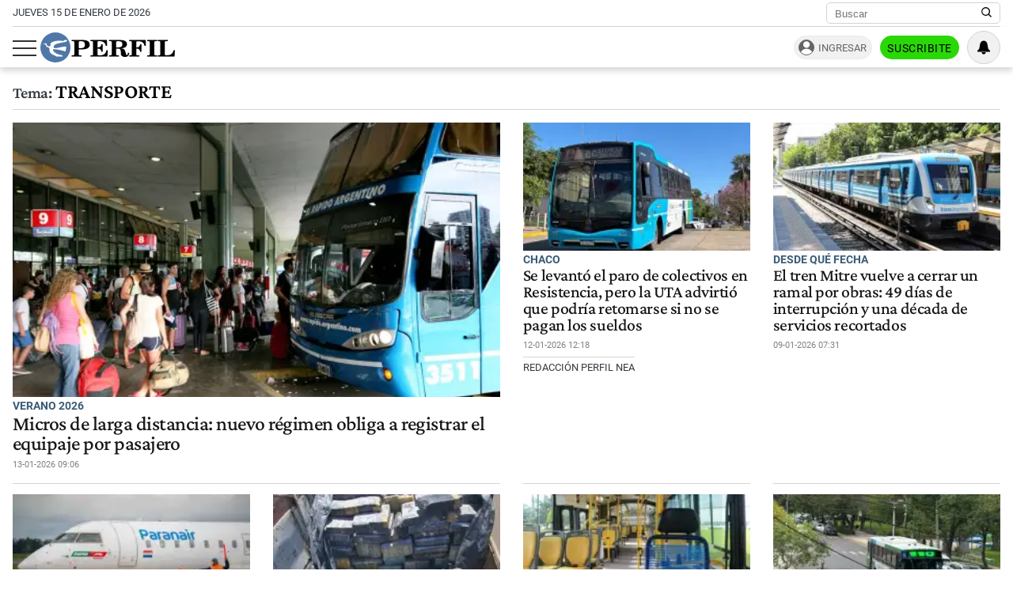

--- FILE ---
content_type: text/html; charset=UTF-8
request_url: https://www.perfil.com/temas/transporte
body_size: 27697
content:
<!DOCTYPE html>

<html lang="es">
    <head>
        <meta charset="utf-8">
        <meta name="viewport" content="width=device-width, initial-scale=1">
        <meta name="description" content="Periodismo Puro: breaking news, análisis y los mejores columnistas cubriendo los temas más importantes de la Argentina y el mundo">
        <meta property="fb:admins"              content="1519473672,1483151046,1400476054,1348939261,787200720,665292098,100010617798321,653341927,1381624636,1411317735">
        <meta property="fb:app_id"              content="641084159376902">
        <meta property="fb:pages"               content="167965119890296">
        <title>Transporte</title>
        <script>window["sharedData"]={"eplanning":{"client":"24a92","sec":"seccion_tag"}};window["sharedDataNamespace"]="sharedData";window["shared"]=function(e){var n=void 0!==arguments[1]?arguments[1]:null;return[window.sharedDataNamespace].concat("string"==typeof e?e.split("."):[]).reduce(function(e,t){return e===n||"object"!=typeof e||void 0===e[t]?n:e[t]},window)};</script>        
        <meta name="page-version" content="15-01-2026 15:10:16">
                
                
        <link rel="apple-touch-icon" sizes="57x57" href="https://www.perfil.com/images/favicon/apple-icon-57x57.png">
        <link rel="apple-touch-icon" sizes="60x60" href="https://www.perfil.com/images/favicon/apple-icon-60x60.png">
        <link rel="apple-touch-icon" sizes="72x72" href="https://www.perfil.com/images/favicon/apple-icon-72x72.png">
        <link rel="apple-touch-icon" sizes="76x76" href="https://www.perfil.com/images/favicon/apple-icon-76x76.png">
        <link rel="apple-touch-icon" sizes="114x114" href="https://www.perfil.com/images/favicon/apple-icon-114x114.png">
        <link rel="apple-touch-icon" sizes="120x120" href="https://www.perfil.com/images/favicon/apple-icon-120x120.png">
        <link rel="apple-touch-icon" sizes="144x144" href="https://www.perfil.com/images/favicon/apple-icon-144x144.png">
        <link rel="apple-touch-icon" sizes="152x152" href="https://www.perfil.com/images/favicon/apple-icon-152x152.png">
        <link rel="apple-touch-icon" sizes="180x180" href="https://www.perfil.com/images/favicon/apple-icon-180x180.png">
        <link rel="icon" type="image/png" sizes="192x192"  href="https://www.perfil.com/images/favicon/android-icon-192x192.png">
        <link rel="icon" type="image/png" sizes="32x32" href="https://www.perfil.com/images/favicon/favicon-32x32.png">
        <link rel="icon" type="image/png" sizes="96x96" href="https://www.perfil.com/images/favicon/favicon-96x96.png">
        <link rel="icon" type="image/png" sizes="16x16" href="https://www.perfil.com/images/favicon/favicon-16x16.png">
        <link rel="manifest" href="https://www.perfil.com/images/favicon/manifest.json">
        <meta name="msapplication-TileColor" content="#ffffff">
        <meta name="msapplication-TileImage" content="https://www.perfil.com/images/favicon/ms-icon-144x144.png">
        <meta name="theme-color" content="#ffffff">
        
        <link rel="preconnect" href="https://ads.us.e-planning.net">
        <link rel="preconnect" href="https://libs.lavoz.com.ar">
        <link rel="preconnect" href="https://fonts.gstatic.com">
        <link rel="preconnect" href="https://www.google-analytics.com">
                
        <link rel="preload" href="/fonts/crimson/CrimsonPro-Medium.woff2" as="font" type="font/woff2" crossorigin> 
        
        	<link rel="stylesheet" href="/css/channels-high.css?id=7558a4f4fe89ddaf338a">

	<link rel="stylesheet" href="/css/channels-low.css?id=3c31f804a38062f0792d" media="print" onload="this.media='all'">
        
        <script type="text/javascript">
            window.paywall = window.paywall || {}
            window.paywallConfig = window.paywallConfig || {}
            window.perfilContent = window.perfilContent || {}
            paywall.queue = window.paywall.queue || []
            window.paywallConfig.loginwallLimit = 15
            window.paywallConfig.paywallLimit = 40
            window.paywallConfig.enableSocket = true
            window.paywallConfig.socketHoursPeriodicity = 6
            window.paywallConfig.socketHoursPeriodicitySubs = 24
        </script>
        
        
        	 <!-- Google Tag Manager (prop: global) -->
            <script type="text/javascript">
            window.dataLayer = window.dataLayer || [];
            window.dataLayer.push({
    "brand": "perfil",
    "brandPretty": "Perfil",
    "environment": "main",
    "pageCategory": "vitrina de notas",
    "articleFormat": "estandar"
});
            console.log('GTM', window.dataLayer);
            (function(w,d,s,l,i){w[l]=w[l]||[];w[l].push({'gtm.start':
                    new Date().getTime(),event:'gtm.js'});var f=d.getElementsByTagName(s)[0],
                j=d.createElement(s),dl=l!='dataLayer'?'&l='+l:'';j.async=true;j.src=
                'https://www.googletagmanager.com/gtm.js?id='+i+dl;f.parentNode.insertBefore(j,f);
            })(window,document,'script','dataLayer','GTM-KHWT7BR');
        </script>
        <noscript><iframe src="https://www.googletagmanager.com/ns.html?id=GTM-KHWT7BR" height="0" width="0" style="display:none;visibility:hidden"></iframe></noscript>
        <!-- /Google Tag Manager -->

 
         <script>
          var _comscore = _comscore || [];
          _comscore.push({ c1: "2", c2: "6906401", options: {enableFirstPartyCookie: true, bypassUserConsentRequirementFor1PCookie: true} });
          (function() {
            var s = document.createElement("script"), el = document.getElementsByTagName("script")[0]; s.defer = true;
            s.src = (document.location.protocol == "https:" ? "https://sb" : "http://b") + ".scorecardresearch.com/beacon.js";
            el.parentNode.insertBefore(s, el);
          })();
        </script>
        <noscript>
            <img src="https://b.scorecardresearch.com/p?c1=2&c2=6906401&cv=2.0&cj=1" />
        </noscript>
    
    
     
         <script type="text/javascript">
          function e(e){var t=!(arguments.length>1&&void 0!==arguments[1])||arguments[1],c=document.createElement("script");c.src=e,t?c.type="module":(c.async=!0,c.type="text/javascript",c.setAttribute("nomodule",""));var n=document.getElementsByTagName("script")[0];n.parentNode.insertBefore(c,n)}function t(t,c,n){var a,o,r;null!==(a=t.marfeel)&&void 0!==a||(t.marfeel={}),null!==(o=(r=t.marfeel).cmd)&&void 0!==o||(r.cmd=[]),t.marfeel.config=n,t.marfeel.config.accountId=c;var i="https://sdk.mrf.io/statics";e("".concat(i,"/marfeel-sdk.js?id=").concat(c),!0),e("".concat(i,"/marfeel-sdk.es5.js?id=").concat(c),!1)}!function(e,c){var n=arguments.length>2&&void 0!==arguments[2]?arguments[2]:{};t(e,c,n)}(window,1740,{} /*config*/);
        </script>
    
    
     
        
                
        
                    <script>
                !function(f,b,e,v,n,t,s)
                {if(f.fbq)return;n=f.fbq=function(){n.callMethod?
                    n.callMethod.apply(n,arguments):n.queue.push(arguments)};
                    if(!f._fbq)f._fbq=n;n.push=n;n.loaded=!0;n.version='2.0';
                    n.queue=[];t=b.createElement(e);t.async=!0;
                    t.src=v;s=b.getElementsByTagName(e)[0];
                    s.parentNode.insertBefore(t,s)}(window, document,'script',
                    'https://connect.facebook.net/en_US/fbevents.js');
                window.paywallConfig.facebook_pixel = '1000228364089342'
            </script>
            <noscript><img height="1" width="1" style="display:none" src="https://www.facebook.com/tr?id=1000228364089342&ev=PageView&noscript=1"/></noscript>
                

        

        <!-- InMobi Choice. Consent Manager Tag v3.0 (for TCF 2.2) -->
<script type="text/javascript" async=true>
  (function() {
    var host = window.location.hostname;
    var element = document.createElement('script');
    var firstScript = document.getElementsByTagName('script')[0];
    var url = 'https://cmp.inmobi.com'
      .concat('/choice/', 'JLynYhbuKN0hh', '/', host, '/choice.js?tag_version=V3');
    var uspTries = 0;
    var uspTriesLimit = 3;
    element.async = true;
    element.type = 'text/javascript';
    element.src = url;

    firstScript.parentNode.insertBefore(element, firstScript);

    function makeStub() {
      var TCF_LOCATOR_NAME = '__tcfapiLocator';
      var queue = [];
      var win = window;
      var cmpFrame;

      function addFrame() {
        var doc = win.document;
        var otherCMP = !!(win.frames[TCF_LOCATOR_NAME]);

        if (!otherCMP) {
          if (doc.body) {
            var iframe = doc.createElement('iframe');

            iframe.style.cssText = 'display:none';
            iframe.name = TCF_LOCATOR_NAME;
            doc.body.appendChild(iframe);
          } else {
            setTimeout(addFrame, 5);
          }
        }
        return !otherCMP;
      }

      function tcfAPIHandler() {
        var gdprApplies;
        var args = arguments;

        if (!args.length) {
          return queue;
        } else if (args[0] === 'setGdprApplies') {
          if (
            args.length > 3 &&
            args[2] === 2 &&
            typeof args[3] === 'boolean'
          ) {
            gdprApplies = args[3];
            if (typeof args[2] === 'function') {
              args[2]('set', true);
            }
          }
        } else if (args[0] === 'ping') {
          var retr = {
            gdprApplies: gdprApplies,
            cmpLoaded: false,
            cmpStatus: 'stub'
          };

          if (typeof args[2] === 'function') {
            args[2](retr);
          }
        } else {
          if(args[0] === 'init' && typeof args[3] === 'object') {
            args[3] = Object.assign(args[3], { tag_version: 'V3' });
          }
          queue.push(args);
        }
      }

      function postMessageEventHandler(event) {
        var msgIsString = typeof event.data === 'string';
        var json = {};

        try {
          if (msgIsString) {
            json = JSON.parse(event.data);
          } else {
            json = event.data;
          }
        } catch (ignore) {}

        var payload = json.__tcfapiCall;

        if (payload) {
          window.__tcfapi(
            payload.command,
            payload.version,
            function(retValue, success) {
              var returnMsg = {
                __tcfapiReturn: {
                  returnValue: retValue,
                  success: success,
                  callId: payload.callId
                }
              };
              if (msgIsString) {
                returnMsg = JSON.stringify(returnMsg);
              }
              if (event && event.source && event.source.postMessage) {
                event.source.postMessage(returnMsg, '*');
              }
            },
            payload.parameter
          );
        }
      }

      while (win) {
        try {
          if (win.frames[TCF_LOCATOR_NAME]) {
            cmpFrame = win;
            break;
          }
        } catch (ignore) {}

        if (win === window.top) {
          break;
        }
        win = win.parent;
      }
      if (!cmpFrame) {
        addFrame();
        win.__tcfapi = tcfAPIHandler;
        win.addEventListener('message', postMessageEventHandler, false);
      }
    };

    makeStub();

    var uspStubFunction = function() {
      var arg = arguments;
      if (typeof window.__uspapi !== uspStubFunction) {
        setTimeout(function() {
          if (typeof window.__uspapi !== 'undefined') {
            window.__uspapi.apply(window.__uspapi, arg);
          }
        }, 500);
      }
    };

    var checkIfUspIsReady = function() {
      uspTries++;
      if (window.__uspapi === uspStubFunction && uspTries < uspTriesLimit) {
        console.warn('USP is not accessible');
      } else {
        clearInterval(uspInterval);
      }
    };

    if (typeof window.__uspapi === 'undefined') {
      window.__uspapi = uspStubFunction;
      var uspInterval = setInterval(checkIfUspIsReady, 6000);
    }
  })();
</script>
<!-- End InMobi Choice. Consent Manager Tag v3.0 (for TCF 2.2) -->

            </head>

    <body id="app-body" class="pf-channel-show">
         <div class="col bg-w">
    <div class="row">
        <div class="preheader max-width-md">
            <div class="preheader__fecha">jueves 15 de enero de 2026</div>
            <div class="preheader__data">
                <div class="preheader__sites">
                    <ul class="preheader__sites-list">
                        <li class="preheader__sites-item preheader__sites-item--bloomberg">
                            <a href="https://www.perfil.com/seccion/bloomberg">
                                Business
                            </a>
                        </li>
                        <li class="preheader__sites-item preheader__sites-item--noticias">
                            <a href="https://noticias.perfil.com" rel="noreferrer">
                                Noticias
                            </a>
                        </li>
                        <li class="preheader__sites-item preheader__sites-item--caras">
                            <a href="https://caras.perfil.com" rel="noreferrer">
                                Caras
                            </a>
                        </li>
                        <li class="preheader__sites-item preheader__sites-item--exitoina">
                            <a href="https://exitoina.perfil.com" rel="noreferrer">
                                Exitoína
                            </a>
                        </li>
                        <li class="preheader__sites-item preheader__sites-item--brasil">
                            <a href="https://brasil.perfil.com" target="_blank" rel="noreferrer">
                                Perfil Brasil
                            </a>
                        </li>
                    </ul>
                </div>
                <div class="search" id="header-search">
                    <form method="get" class="search__form" action="https://www.perfil.com/buscador">
                        <input class="search__control" name="q" type="text" placeholder="Buscar" aria-label="Buscar" value="">
                        <button type="submit" class="search__button" aria-label="Buscar en Perfil">
                            <svg width="13.5" height="13.5" viewBox="0 0 13.57 13.44">
                                <path d="M13.57,12.43,10.31,9.17a5.68,5.68,0,1,0-1,1l3.24,3.24ZM5.73,10.09a4.36,4.36,0,1,1,4.36-4.36A4.36,4.36,0,0,1,5.73,10.09Z" />
                            </svg>
                        </button>
                    </form>
                </div>
            </div>
        </div>
    </div>
</div>

<header class="main-header col">
    <div class="row">
        <div class="max-width-md main-header__wrapper">
            <div class="main-header__main">
                <button class="main-header__toggler-button" id="js-menu-toggler" aria-label="Abrir menu">
                    <span class="bar"></span><span class="bar"></span><span class="bar"></span>
                </button>
                <figure class="main-header__brand">
                    <a href="/" title="Ir al inicio">
                        <svg viewBox="0 0 293.64 65.76">
                            <circle cx="32.88" cy="32.88" r="32.88" style="fill:#4f78a8" />
                            <path d="M292.92,52.7l.72-13.65-2.75-.25C288.74,47,284.73,50,275.87,50c-3.24,0-4.18-.15-4.18-2.65V21.85c0-2,.44-2.65,2.81-2.65H278V16.6H256.18v2.6H259c2.42,0,2.75.65,2.75,2.65v25.6c0,2-.44,2.6-2.8,2.6h-2.81V52.7ZM254.63,16.6H233v2.6h3c2.42,0,2.81.65,2.81,2.65v25.6c0,2-.44,2.6-2.81,2.6h-3V52.7h21.61V50.05H251.5c-2.37,0-2.75-.6-2.75-2.6V21.85c0-2,.38-2.65,2.75-2.65h3.13Zm-24.7,0H194v2.6h2.8c2.42,0,2.81.65,2.81,2.65v25.6c0,2-.44,2.6-2.81,2.6H194V52.7h22V50.05h-4c-2.36,0-2.75-.6-2.75-2.6V35.4h.77c4.84,0,6.88,1.9,7.81,6.9h2.75V25.75h-2.75c-.93,5-2.91,7-7.81,7h-.77V22c0-2.5.83-2.7,4-2.7,8.41,0,12.21,2.65,14.3,10.3h2.69ZM165.52,35.35c.77-.05,1.54-.05,2.2-.05,6.32,0,7.48,1.65,7.86,7.15.17,2.75-.27,5.35,1.16,7.75,1.32,2.25,4,3.4,8,3.4,5.78,0,9.19-3.2,9.19-8.8v-.4h-2.81c-.05,3.25-.71,4.9-2.31,4.9-2.47,0-1.92-3.7-3.52-8.1A8.77,8.77,0,0,0,176.79,35V34.6c7.81-.25,12.27-3.6,12.27-8.85,0-5.95-5-9.15-14.8-9.15H150v2.6h3c2.14,0,2.8.55,2.8,2.65v25.6c0,2.1-.66,2.6-2.8,2.6h-3V52.7h21.23V50.05h-3c-2.09,0-2.75-.45-2.75-2.6V35.35Zm0-13.4c0-2.45.6-2.75,4.23-2.75,6.55,0,9.24,1.5,9.24,6.7,0,5.35-3.3,6.9-11.16,6.9a18.48,18.48,0,0,1-2.32-.1V22ZM109.41,52.7h37.07l.71-13.55-2.75-.2c-2.14,8.3-6.32,11.2-15.56,11.2-3.36,0-4.18-.25-4.18-2.7V35.4h.77c4.84,0,6.87,1.9,7.81,6.9H136V25.75h-2.75c-.94,5-2.92,7-7.81,7h-.77V21.85c0-2.5.82-2.7,4-2.7,8.47,0,12.32,2.7,14.3,10.45h2.7l-.44-13H109.41v2.6h2.75c2.42,0,2.81.65,2.81,2.65v25.6c0,2-.44,2.6-2.81,2.6h-2.75V52.7ZM83.88,47.45V37.2c2,0,3.79,0,5.5,0,12.26,0,18.26-3.25,18.26-10.4,0-6.7-5.17-10.25-15.13-10.25H68.26v2.6h3c2.42,0,2.81.65,2.81,2.65v25.6c0,2-.44,2.6-2.81,2.6h-3V52.7H90V50.05H86.58C84.32,50.05,83.88,49.55,83.88,47.45Zm0-25.1c0-2.8.66-3.15,4.29-3.15,6.43,0,9,1.85,9,7.65,0,6-3,7.65-10.5,7.65a19.08,19.08,0,0,1-2.75-.15Z" class="main-header--contrast" />
                            <path d="M29.15,33.58c-.06,0-.13-.12-.13-.12a6.83,6.83,0,0,1,.29-3A6.71,6.71,0,0,1,33,26.15a44.86,44.86,0,0,1,5.37-1.9c2.21-.59,6.95-1.71,6.95-1.71s2.43-.56,4.34-.89,3.55-.49,4.27-.71a9.51,9.51,0,0,0,3.47-1.58c-.79.64.21-.14,0-.06.11-.11.15-.11.21-.19s1-1,.82-1.83-1.59-.67-1.59-.67-2.9,0-3.79.13-1,.39-1.61,1a2.78,2.78,0,0,1-2,.93c-1,0-5.54-.65-7.44-.63a44.18,44.18,0,0,0-10.19,1.06,28.85,28.85,0,0,0-5.57,1.88,9.32,9.32,0,0,0-3.54,2.56,6.28,6.28,0,0,0-.87,3.61c0,.78.46,2.19,0,2.69-.69.7-2.58.51-3.21.42a8.57,8.57,0,0,1-2.9-1,3.28,3.28,0,0,1-1.57-2c-.3-2.29-.9-3.25-2.5-3.4a10.86,10.86,0,0,0-3.31.62,18.29,18.29,0,0,1-2.25.46c-1,.11-2.15.07-2.15.33s.7.34,2.66.28,3.24.14,4.15.76a3.47,3.47,0,0,1,1.49,2.24c.52,1.78.33,2.25,1.16,2.7A35.57,35.57,0,0,0,17.54,33a3,3,0,0,1,2.23,2.86c0,.39.14,3,.17,3.85a9.8,9.8,0,0,0,2.12,5s1,1.79,4.82,3.8a44.34,44.34,0,0,0,4.49,2,7.63,7.63,0,0,1,2.23,1.26c.23.28.79,1,1.23,1s13.5.1,13.5.1.87,0,.43-1A3.68,3.68,0,0,0,47,50.11,9.85,9.85,0,0,0,43.68,49a32.28,32.28,0,0,1-6.48-1.75,27.42,27.42,0,0,1-6.36-4c-1.09-.94-2.78-2.27-3.19-4.21a3,3,0,0,1,.43-2,1.3,1.3,0,0,1,.87-.41l2,.12c.93.05,3,.33,4.24.45s5.59.8,7.06,1.1,6.85,1.82,7.57,2,4.44,1.67,4.84,1.19a2.61,2.61,0,0,0,.24-.52c.27-.67,1.66-8.59,1.66-8.59s.17-1-1.16-1.09a17.37,17.37,0,0,0-2.56-.17,53.73,53.73,0,0,0-6,.79c-3,.52-6.13,1.28-6.13,1.28a34.19,34.19,0,0,1-4.09.82,24.47,24.47,0,0,1-7.1-.2,1.77,1.77,0,0,1-.37-.29" style="fill:#fff" />
                        </svg>
                    </a>
                </figure>
                <div class="main-header__ft-menu">
                    <ul class="ft-menu">
                        <li>
                            <a href="https://www.perfil.com/ultimo-momento">Últimas Noticias</a>
                        </li>
                        <li>
                            <a href="https://www.perfil.com/seccion/politica">Política</a>
                        </li>
                        <li>
                            <a href="https://www.perfil.com/seccion/opinion">Opinión</a>
                        </li>
                        <li>
                            <a href="https://www.perfil.com/seccion/sociedad">Sociedad</a>
                        </li>
                    </ul>
                </div>
            </div>
            <div class="main-header__radio">
                            </div>
            <div id="paywall-login-container" class="pw-suscripcion">
                <a href="https://mi.perfil.com/id/login/?continue=https://www.perfil.com" class="pw-ingresar" rel="nofollow">Ingresar</a>
                <a href="https://mi.perfil.com/" class="pw-suscribite" rel="nofollow">Suscribite</a>
            </div>
            <div class="viafoura">
                <vf-tray-trigger></vf-tray-trigger>
            </div>
        </div>
    </div>
</header>

<div id="js-side-menu" class="side-menu">
    <div class="side-menu__header">
        <div class="side-menu__brand">
            <a href="/" aria-label="Perfil">
                <svg width="120" height="27" viewBox="0 0 293.64 65.76">
                    <circle cx="32.88" cy="32.88" r="32.88" style="fill:#4f78a8" />
                    <path d="M292.92,52.7l.72-13.65-2.75-.25C288.74,47,284.73,50,275.87,50c-3.24,0-4.18-.15-4.18-2.65V21.85c0-2,.44-2.65,2.81-2.65H278V16.6H256.18v2.6H259c2.42,0,2.75.65,2.75,2.65v25.6c0,2-.44,2.6-2.8,2.6h-2.81V52.7ZM254.63,16.6H233v2.6h3c2.42,0,2.81.65,2.81,2.65v25.6c0,2-.44,2.6-2.81,2.6h-3V52.7h21.61V50.05H251.5c-2.37,0-2.75-.6-2.75-2.6V21.85c0-2,.38-2.65,2.75-2.65h3.13Zm-24.7,0H194v2.6h2.8c2.42,0,2.81.65,2.81,2.65v25.6c0,2-.44,2.6-2.81,2.6H194V52.7h22V50.05h-4c-2.36,0-2.75-.6-2.75-2.6V35.4h.77c4.84,0,6.88,1.9,7.81,6.9h2.75V25.75h-2.75c-.93,5-2.91,7-7.81,7h-.77V22c0-2.5.83-2.7,4-2.7,8.41,0,12.21,2.65,14.3,10.3h2.69ZM165.52,35.35c.77-.05,1.54-.05,2.2-.05,6.32,0,7.48,1.65,7.86,7.15.17,2.75-.27,5.35,1.16,7.75,1.32,2.25,4,3.4,8,3.4,5.78,0,9.19-3.2,9.19-8.8v-.4h-2.81c-.05,3.25-.71,4.9-2.31,4.9-2.47,0-1.92-3.7-3.52-8.1A8.77,8.77,0,0,0,176.79,35V34.6c7.81-.25,12.27-3.6,12.27-8.85,0-5.95-5-9.15-14.8-9.15H150v2.6h3c2.14,0,2.8.55,2.8,2.65v25.6c0,2.1-.66,2.6-2.8,2.6h-3V52.7h21.23V50.05h-3c-2.09,0-2.75-.45-2.75-2.6V35.35Zm0-13.4c0-2.45.6-2.75,4.23-2.75,6.55,0,9.24,1.5,9.24,6.7,0,5.35-3.3,6.9-11.16,6.9a18.48,18.48,0,0,1-2.32-.1V22ZM109.41,52.7h37.07l.71-13.55-2.75-.2c-2.14,8.3-6.32,11.2-15.56,11.2-3.36,0-4.18-.25-4.18-2.7V35.4h.77c4.84,0,6.87,1.9,7.81,6.9H136V25.75h-2.75c-.94,5-2.92,7-7.81,7h-.77V21.85c0-2.5.82-2.7,4-2.7,8.47,0,12.32,2.7,14.3,10.45h2.7l-.44-13H109.41v2.6h2.75c2.42,0,2.81.65,2.81,2.65v25.6c0,2-.44,2.6-2.81,2.6h-2.75V52.7ZM83.88,47.45V37.2c2,0,3.79,0,5.5,0,12.26,0,18.26-3.25,18.26-10.4,0-6.7-5.17-10.25-15.13-10.25H68.26v2.6h3c2.42,0,2.81.65,2.81,2.65v25.6c0,2-.44,2.6-2.81,2.6h-3V52.7H90V50.05H86.58C84.32,50.05,83.88,49.55,83.88,47.45Zm0-25.1c0-2.8.66-3.15,4.29-3.15,6.43,0,9,1.85,9,7.65,0,6-3,7.65-10.5,7.65a19.08,19.08,0,0,1-2.75-.15Z" />
                    <path d="M29.15,33.58c-.06,0-.13-.12-.13-.12a6.83,6.83,0,0,1,.29-3A6.71,6.71,0,0,1,33,26.15a44.86,44.86,0,0,1,5.37-1.9c2.21-.59,6.95-1.71,6.95-1.71s2.43-.56,4.34-.89,3.55-.49,4.27-.71a9.51,9.51,0,0,0,3.47-1.58c-.79.64.21-.14,0-.06.11-.11.15-.11.21-.19s1-1,.82-1.83-1.59-.67-1.59-.67-2.9,0-3.79.13-1,.39-1.61,1a2.78,2.78,0,0,1-2,.93c-1,0-5.54-.65-7.44-.63a44.18,44.18,0,0,0-10.19,1.06,28.85,28.85,0,0,0-5.57,1.88,9.32,9.32,0,0,0-3.54,2.56,6.28,6.28,0,0,0-.87,3.61c0,.78.46,2.19,0,2.69-.69.7-2.58.51-3.21.42a8.57,8.57,0,0,1-2.9-1,3.28,3.28,0,0,1-1.57-2c-.3-2.29-.9-3.25-2.5-3.4a10.86,10.86,0,0,0-3.31.62,18.29,18.29,0,0,1-2.25.46c-1,.11-2.15.07-2.15.33s.7.34,2.66.28,3.24.14,4.15.76a3.47,3.47,0,0,1,1.49,2.24c.52,1.78.33,2.25,1.16,2.7A35.57,35.57,0,0,0,17.54,33a3,3,0,0,1,2.23,2.86c0,.39.14,3,.17,3.85a9.8,9.8,0,0,0,2.12,5s1,1.79,4.82,3.8a44.34,44.34,0,0,0,4.49,2,7.63,7.63,0,0,1,2.23,1.26c.23.28.79,1,1.23,1s13.5.1,13.5.1.87,0,.43-1A3.68,3.68,0,0,0,47,50.11,9.85,9.85,0,0,0,43.68,49a32.28,32.28,0,0,1-6.48-1.75,27.42,27.42,0,0,1-6.36-4c-1.09-.94-2.78-2.27-3.19-4.21a3,3,0,0,1,.43-2,1.3,1.3,0,0,1,.87-.41l2,.12c.93.05,3,.33,4.24.45s5.59.8,7.06,1.1,6.85,1.82,7.57,2,4.44,1.67,4.84,1.19a2.61,2.61,0,0,0,.24-.52c.27-.67,1.66-8.59,1.66-8.59s.17-1-1.16-1.09a17.37,17.37,0,0,0-2.56-.17,53.73,53.73,0,0,0-6,.79c-3,.52-6.13,1.28-6.13,1.28a34.19,34.19,0,0,1-4.09.82,24.47,24.47,0,0,1-7.1-.2,1.77,1.77,0,0,1-.37-.29" style="fill:#fff" />
                </svg>
            </a>
        </div>
        <button class="main-header__toggler-button" id="js-side-menu-toggler" aria-label="Menu Toggler">
            &#x2715;
        </button>
    </div>
    <ul class="side-menu__group">
        <li class="pw-cta" style="margin-left:0">
            <a href="https://mi.perfil.com/" class="col" style="text-align:center" rel="nofollow">Suscribite</a>
        </li>
        <li><a href="/ultimo-momento/"><span class="side-menu__subject">Último momento</span></a></li>
                <li>
            <span class="side-menu__subject">Secciones</span>
            <ul class="side-menu__channels">
                                                <li class="side-menu__item"><a href="https://www.perfil.com/ultimo-momento/" target="_self" class="ultimo-momento" title="Noticias de Último Momento" rel="noreferrer">Ahora</a></li>
                                                                <li class="side-menu__item side-menu__item--parent">
                    <a href="https://www.perfil.com/columnistas/" target="_self" class="columnistas" title="Las ultimas notas de nuestros Columnistas" rel="noreferrer">Columnistas</a>
                    <input type="checkbox" class="side-menu__item-toggler-checkbox" name="item-1" id="item-1">
                    <label for="item-1" class="side-menu__item-button" id="label-menu"> <span class="chevron"></span> </label>
                    <ul class="side-menu__item-children">
                                                <li><a href="/seccion/opinion/" target="_self" rel="noreferrer">Opinión</a></li>
                                            </ul>
                </li>
                                                                <li class="side-menu__item"><a href="https://www.perfil.com/seccion/politica/" target="_self" class="politica" title="Noticais de Política" rel="noreferrer">Política</a></li>
                                                                <li class="side-menu__item side-menu__item--parent">
                    <a href="https://www.perfil.com/seccion/economia/" target="_self" class="economia" title="Noticias de Economía" rel="noreferrer">Economía</a>
                    <input type="checkbox" class="side-menu__item-toggler-checkbox" name="item-3" id="item-3">
                    <label for="item-3" class="side-menu__item-button" id="label-menu"> <span class="chevron"></span> </label>
                    <ul class="side-menu__item-children">
                                                <li><a href="https://www.perfil.com/seccion/pymes/" target="_self" rel="noreferrer">Pymes</a></li>
                                            </ul>
                </li>
                                                                <li class="side-menu__item side-menu__item--parent">
                    <a href="https://www.perfil.com/seccion/sociedad/" target="_self" class="sociedad" title="Noticias de Sociedad" rel="noreferrer">Sociedad</a>
                    <input type="checkbox" class="side-menu__item-toggler-checkbox" name="item-4" id="item-4">
                    <label for="item-4" class="side-menu__item-button" id="label-menu"> <span class="chevron"></span> </label>
                    <ul class="side-menu__item-children">
                                                <li><a href="https://www.perfil.com/seccion/salud/" target="_self" rel="noreferrer">Salud</a></li>
                                                <li><a href="https://www.perfil.com/seccion/ciencia/" target="_self" rel="noreferrer">Ciencia</a></li>
                                                <li><a href="https://www.perfil.com/seccion/protagonistas/" target="_self" rel="noreferrer">Protagonistas</a></li>
                                                <li><a href="https://www.perfil.com/seccion/tecnologia/" target="_self" rel="noreferrer">Tecnología</a></li>
                                                <li><a href="https://www.perfil.com/seccion/cultura/" target="_self" rel="noreferrer">Cultura</a></li>
                                                <li><a href="https://www.perfil.com/seccion/arte/" target="_self" rel="noreferrer">Arte</a></li>
                                                <li><a href="https://www.perfil.com/seccion/educacion/" target="_self" rel="noreferrer">Educación</a></li>
                                            </ul>
                </li>
                                                                <li class="side-menu__item"><a href="https://www.perfil.com/seccion/internacional" target="_self" class="internacional" title="Noticias Internaciolanes" rel="noreferrer">Internacional</a></li>
                                                                <li class="side-menu__item"><a href="https://www.perfil.com/seccion/clima" target="_self" class="" title="Clima" rel="noreferrer">Clima</a></li>
                                                                <li class="side-menu__item"><a href="https://442.perfil.com/" target="_self" class="deportes" title="Noticias de Deportes" rel="noreferrer">Deportes</a></li>
                                                                <li class="side-menu__item side-menu__item--parent">
                    <a href="#" target="_self" class="ocio" title="Ocio" rel="noreferrer">Ocio</a>
                    <input type="checkbox" class="side-menu__item-toggler-checkbox" name="item-8" id="item-8">
                    <label for="item-8" class="side-menu__item-button" id="label-menu"> <span class="chevron"></span> </label>
                    <ul class="side-menu__item-children">
                                                <li><a href="https://caras.perfil.com" target="_self" rel="noreferrer">CARAS</a></li>
                                                <li><a href="https://exitoina.perfil.com" target="_self" rel="noreferrer">Exitoina</a></li>
                                                <li><a href="https://www.perfil.com/seccion/turismo/" target="_self" rel="noreferrer">Turismo</a></li>
                                                <li><a href="https://www.perfil.com/seccion/video/" target="_self" rel="noreferrer">Videos</a></li>
                                            </ul>
                </li>
                                                                <li class="side-menu__item"><a href="https://www.perfil.com/cordoba/" target="_self" class="cordoba" title="Noticias de Córdoba" rel="noreferrer">Córdoba</a></li>
                                                                <li class="side-menu__item"><a href="/reperfilar" target="_self" class="reperfilar" title="" rel="noreferrer">Reperfilar</a></li>
                                                                <li class="side-menu__item"><a href="https://www.perfil.com/seccion/bloomberg/" target="_self" class="bloomberg" title="Noticas de Bloomber" rel="noreferrer">Business</a></li>
                                                                <li class="side-menu__item"><a href="https://www.perfil.com/seccion/empresas-y-protagonistas" target="_self" class="" title="Empresas y Protagonistas" rel="noreferrer">Empresas y Protagonistas</a></li>
                                                                <li class="side-menu__item"><a href="https://noticias.perfil.com/" target="_blank" class="noticias" title="Revista Noticias" rel="noreferrer">Noticias</a></li>
                                                                <li class="side-menu__item"><a href="https://caras.perfil.com/" target="_blank" class="caras" title="Revista Caras" rel="noreferrer">Caras</a></li>
                                                                <li class="side-menu__item"><a href="https://exitoina.perfil.com" target="_blank" class="exitoina" title="Noticias de Exitoina" rel="noreferrer">Exitoina</a></li>
                                                                <li class="side-menu__item"><a href="https://www.perfil.com/seccion/gaming" target="_self" class="gaming" title="" rel="noreferrer">Gaming</a></li>
                                                                <li class="side-menu__item"><a href="https://www.perfil.com/seccion/vivo" target="_self" class="" title="" rel="noreferrer">Vivo</a></li>
                                                                <li class="side-menu__item"><a href="https://www.eldiariodeljuicio.com/" target="_self" class="" title="" rel="noreferrer">Diario del Juicio</a></li>
                                            </ul>
        </li>
            </ul>
</div>

<div class="overlay" id="js-overlay"></div>

 
        
	<main class="row channel">

		<h1 class="channel__title max-width-md"><span class="tema">Tema:<br></span> transporte</h1>


		<div class="channel__featured max-width-md">
			

				<article class="news news--clear-hover  news--fullwidth  news--0">
					<a href="https://www.perfil.com/noticias/sociedad/micros-de-larga-distancia-nuevo-regimen-obliga-a-registrar-el-equipaje-por-pasajero.phtml">
						<figure class="news__media">
															 <picture class="cls-optimized">
            <source media="(max-width: 320px)" srcset="https://fotos.perfil.com/2026/01/13/trim/320/182/nuevas-medidas-para-viajar-en-micro-2168665.jpg?webp" type="image/webp" />
                <source media="(max-width: 360px)" srcset="https://fotos.perfil.com/2026/01/13/trim/360/205/nuevas-medidas-para-viajar-en-micro-2168665.jpg?webp" type="image/webp" />
                <source media="(max-width: 375px)" srcset="https://fotos.perfil.com/2026/01/13/trim/375/213/nuevas-medidas-para-viajar-en-micro-2168665.jpg?webp" type="image/webp" />
                <source media="(max-width: 414px)" srcset="https://fotos.perfil.com/2026/01/13/trim/414/236/nuevas-medidas-para-viajar-en-micro-2168665.jpg?webp" type="image/webp" />
                <source media="(max-width: 768px)" srcset="https://fotos.perfil.com/2026/01/13/trim/540/307/nuevas-medidas-para-viajar-en-micro-2168665.jpg?webp" type="image/webp" />
                <source media="(max-width: 1024px)" srcset="https://fotos.perfil.com/2026/01/13/trim/720/409/nuevas-medidas-para-viajar-en-micro-2168665.jpg?webp" type="image/webp" />
                <source media="(max-width: 1296px)" srcset="https://fotos.perfil.com/2026/01/13/trim/466/265/nuevas-medidas-para-viajar-en-micro-2168665.jpg?webp" type="image/webp" />
                <source media="(max-width: 1360px)" srcset="https://fotos.perfil.com/2026/01/13/trim/556/316/nuevas-medidas-para-viajar-en-micro-2168665.jpg?webp" type="image/webp" />
                <source srcset="https://fotos.perfil.com/2026/01/13/trim/636/361/nuevas-medidas-para-viajar-en-micro-2168665.jpg?webp" type="image/webp" />
                    <source media="(max-width: 320px)" srcset="https://fotos.perfil.com/2026/01/13/trim/320/182/nuevas-medidas-para-viajar-en-micro-2168665.jpg" />
                <source media="(max-width: 360px)" srcset="https://fotos.perfil.com/2026/01/13/trim/360/205/nuevas-medidas-para-viajar-en-micro-2168665.jpg" />
                <source media="(max-width: 375px)" srcset="https://fotos.perfil.com/2026/01/13/trim/375/213/nuevas-medidas-para-viajar-en-micro-2168665.jpg" />
                <source media="(max-width: 414px)" srcset="https://fotos.perfil.com/2026/01/13/trim/414/236/nuevas-medidas-para-viajar-en-micro-2168665.jpg" />
                <source media="(max-width: 768px)" srcset="https://fotos.perfil.com/2026/01/13/trim/540/307/nuevas-medidas-para-viajar-en-micro-2168665.jpg" />
                <source media="(max-width: 1024px)" srcset="https://fotos.perfil.com/2026/01/13/trim/720/409/nuevas-medidas-para-viajar-en-micro-2168665.jpg" />
                <source media="(max-width: 1296px)" srcset="https://fotos.perfil.com/2026/01/13/trim/466/265/nuevas-medidas-para-viajar-en-micro-2168665.jpg" />
                <source media="(max-width: 1360px)" srcset="https://fotos.perfil.com/2026/01/13/trim/556/316/nuevas-medidas-para-viajar-en-micro-2168665.jpg" />
                <img alt="" class="img-fluid" src="https://fotos.perfil.com/2026/01/13/trim/636/361/nuevas-medidas-para-viajar-en-micro-2168665.jpg" style="width: 100%" width="300" height="180" >
        </picture>
 

													</figure>
						<div class="news__data">
							<span class="news__hat">
																	VERANO 2026
															</span>
							<h2 class="news__title">Micros de larga distancia: nuevo régimen obliga a registrar el equipaje por pasajero</h2>
														<time class="news__datetime" datetime="2026-01-13T09:06:08-03:00">13-01-2026 09:06</time>
																				</div>
					</a>
				</article>
			

				<article class="news news--clear-hover  news--1">
					<a href="https://www.perfil.com/noticias/nea/se-levanto-el-paro-de-colectivos-en-resistencia-pero-la-uta-advirtio-que-podria-retomarse-si-no-se-pagan-los-sueldos.phtml">
						<figure class="news__media">
															 <picture class="cls-optimized">
            <source media="(max-width: 320px)" srcset="https://fotos.perfil.com/2026/01/12/trim/320/182/colectivo-en-el-gran-resistencia-2168243.jpg?webp" type="image/webp" />
                <source media="(max-width: 360px)" srcset="https://fotos.perfil.com/2026/01/12/trim/360/205/colectivo-en-el-gran-resistencia-2168243.jpg?webp" type="image/webp" />
                <source media="(max-width: 375px)" srcset="https://fotos.perfil.com/2026/01/12/trim/375/213/colectivo-en-el-gran-resistencia-2168243.jpg?webp" type="image/webp" />
                <source media="(max-width: 414px)" srcset="https://fotos.perfil.com/2026/01/12/trim/414/236/colectivo-en-el-gran-resistencia-2168243.jpg?webp" type="image/webp" />
                <source media="(max-width: 768px)" srcset="https://fotos.perfil.com/2026/01/12/trim/540/307/colectivo-en-el-gran-resistencia-2168243.jpg?webp" type="image/webp" />
                <source media="(max-width: 1024px)" srcset="https://fotos.perfil.com/2026/01/12/trim/720/404/colectivo-en-el-gran-resistencia-2168243.jpg?webp" type="image/webp" />
                <source media="(max-width: 1296px)" srcset="https://fotos.perfil.com/2026/01/12/trim/218/123/colectivo-en-el-gran-resistencia-2168243.jpg?webp" type="image/webp" />
                <source media="(max-width: 1360px)" srcset="https://fotos.perfil.com/2026/01/12/trim/263/148/colectivo-en-el-gran-resistencia-2168243.jpg?webp" type="image/webp" />
                <source srcset="https://fotos.perfil.com/2026/01/12/trim/303/171/colectivo-en-el-gran-resistencia-2168243.jpg?webp" type="image/webp" />
                    <source media="(max-width: 320px)" srcset="https://fotos.perfil.com/2026/01/12/trim/320/182/colectivo-en-el-gran-resistencia-2168243.jpg" />
                <source media="(max-width: 360px)" srcset="https://fotos.perfil.com/2026/01/12/trim/360/205/colectivo-en-el-gran-resistencia-2168243.jpg" />
                <source media="(max-width: 375px)" srcset="https://fotos.perfil.com/2026/01/12/trim/375/213/colectivo-en-el-gran-resistencia-2168243.jpg" />
                <source media="(max-width: 414px)" srcset="https://fotos.perfil.com/2026/01/12/trim/414/236/colectivo-en-el-gran-resistencia-2168243.jpg" />
                <source media="(max-width: 768px)" srcset="https://fotos.perfil.com/2026/01/12/trim/540/307/colectivo-en-el-gran-resistencia-2168243.jpg" />
                <source media="(max-width: 1024px)" srcset="https://fotos.perfil.com/2026/01/12/trim/720/404/colectivo-en-el-gran-resistencia-2168243.jpg" />
                <source media="(max-width: 1296px)" srcset="https://fotos.perfil.com/2026/01/12/trim/218/123/colectivo-en-el-gran-resistencia-2168243.jpg" />
                <source media="(max-width: 1360px)" srcset="https://fotos.perfil.com/2026/01/12/trim/263/148/colectivo-en-el-gran-resistencia-2168243.jpg" />
                <img alt="" class="img-fluid" src="https://fotos.perfil.com/2026/01/12/trim/303/171/colectivo-en-el-gran-resistencia-2168243.jpg" style="width: 100%" width="300" height="180" >
        </picture>
 
													</figure>
						<div class="news__data">
							<span class="news__hat">
																	CHACO
															</span>
							<h2 class="news__title">Se levantó el paro de colectivos en Resistencia, pero la UTA advirtió que podría retomarse si no se pagan los sueldos</h2>
														<time class="news__datetime" datetime="2026-01-12T12:18:55-03:00">12-01-2026 12:18</time>
																						<span class="news__autor">
									Redacción Perfil NEA
								</span>
													</div>
					</a>
				</article>
			

				<article class="news news--clear-hover  news--2">
					<a href="https://www.perfil.com/noticias/politica/el-tren-mitre-vuelve-a-cerrar-un-ramal-por-obras-49-dias-de-interrupcion-y-una-decada-de-servicios-recortados.phtml">
						<figure class="news__media">
															 <picture class="cls-optimized">
            <source media="(max-width: 320px)" srcset="https://fotos.perfil.com/2025/09/23/trim/320/182/suspension-del-tren-mitre-2104433.jpg?webp" type="image/webp" />
                <source media="(max-width: 360px)" srcset="https://fotos.perfil.com/2025/09/23/trim/360/205/suspension-del-tren-mitre-2104433.jpg?webp" type="image/webp" />
                <source media="(max-width: 375px)" srcset="https://fotos.perfil.com/2025/09/23/trim/375/213/suspension-del-tren-mitre-2104433.jpg?webp" type="image/webp" />
                <source media="(max-width: 414px)" srcset="https://fotos.perfil.com/2025/09/23/trim/414/236/suspension-del-tren-mitre-2104433.jpg?webp" type="image/webp" />
                <source media="(max-width: 768px)" srcset="https://fotos.perfil.com/2025/09/23/trim/540/307/suspension-del-tren-mitre-2104433.jpg?webp" type="image/webp" />
                <source media="(max-width: 1024px)" srcset="https://fotos.perfil.com/2025/09/23/trim/720/404/suspension-del-tren-mitre-2104433.jpg?webp" type="image/webp" />
                <source media="(max-width: 1296px)" srcset="https://fotos.perfil.com/2025/09/23/trim/218/123/suspension-del-tren-mitre-2104433.jpg?webp" type="image/webp" />
                <source media="(max-width: 1360px)" srcset="https://fotos.perfil.com/2025/09/23/trim/263/148/suspension-del-tren-mitre-2104433.jpg?webp" type="image/webp" />
                <source srcset="https://fotos.perfil.com/2025/09/23/trim/303/171/suspension-del-tren-mitre-2104433.jpg?webp" type="image/webp" />
                    <source media="(max-width: 320px)" srcset="https://fotos.perfil.com/2025/09/23/trim/320/182/suspension-del-tren-mitre-2104433.jpg" />
                <source media="(max-width: 360px)" srcset="https://fotos.perfil.com/2025/09/23/trim/360/205/suspension-del-tren-mitre-2104433.jpg" />
                <source media="(max-width: 375px)" srcset="https://fotos.perfil.com/2025/09/23/trim/375/213/suspension-del-tren-mitre-2104433.jpg" />
                <source media="(max-width: 414px)" srcset="https://fotos.perfil.com/2025/09/23/trim/414/236/suspension-del-tren-mitre-2104433.jpg" />
                <source media="(max-width: 768px)" srcset="https://fotos.perfil.com/2025/09/23/trim/540/307/suspension-del-tren-mitre-2104433.jpg" />
                <source media="(max-width: 1024px)" srcset="https://fotos.perfil.com/2025/09/23/trim/720/404/suspension-del-tren-mitre-2104433.jpg" />
                <source media="(max-width: 1296px)" srcset="https://fotos.perfil.com/2025/09/23/trim/218/123/suspension-del-tren-mitre-2104433.jpg" />
                <source media="(max-width: 1360px)" srcset="https://fotos.perfil.com/2025/09/23/trim/263/148/suspension-del-tren-mitre-2104433.jpg" />
                <img alt="" class="img-fluid" src="https://fotos.perfil.com/2025/09/23/trim/303/171/suspension-del-tren-mitre-2104433.jpg" style="width: 100%" width="300" height="180" >
        </picture>
 
													</figure>
						<div class="news__data">
							<span class="news__hat">
																	Desde qué fecha
															</span>
							<h2 class="news__title">El tren Mitre vuelve a cerrar un ramal por obras: 49 días de interrupción y una década de servicios recortados</h2>
														<time class="news__datetime" datetime="2026-01-09T07:31:50-03:00">09-01-2026 07:31</time>
																				</div>
					</a>
				</article>
			

				<article class="news news--clear-hover  news--3">
					<a href="https://www.perfil.com/noticias/cordoba/paranair-mira-a-cordoba-como-eje-para-el-cabotaje-y-la-conectividad-aerea-del-interior.phtml">
						<figure class="news__media">
															 <picture class="cls-optimized">
            <source media="(max-width: 320px)" srcset="https://fotos.perfil.com/2026/01/06/trim/320/182/6-1-2025-paranair-2165297.jpg?webp" type="image/webp" />
                <source media="(max-width: 360px)" srcset="https://fotos.perfil.com/2026/01/06/trim/360/205/6-1-2025-paranair-2165297.jpg?webp" type="image/webp" />
                <source media="(max-width: 375px)" srcset="https://fotos.perfil.com/2026/01/06/trim/375/213/6-1-2025-paranair-2165297.jpg?webp" type="image/webp" />
                <source media="(max-width: 414px)" srcset="https://fotos.perfil.com/2026/01/06/trim/414/236/6-1-2025-paranair-2165297.jpg?webp" type="image/webp" />
                <source media="(max-width: 768px)" srcset="https://fotos.perfil.com/2026/01/06/trim/540/307/6-1-2025-paranair-2165297.jpg?webp" type="image/webp" />
                <source media="(max-width: 1024px)" srcset="https://fotos.perfil.com/2026/01/06/trim/720/404/6-1-2025-paranair-2165297.jpg?webp" type="image/webp" />
                <source media="(max-width: 1296px)" srcset="https://fotos.perfil.com/2026/01/06/trim/218/123/6-1-2025-paranair-2165297.jpg?webp" type="image/webp" />
                <source media="(max-width: 1360px)" srcset="https://fotos.perfil.com/2026/01/06/trim/263/148/6-1-2025-paranair-2165297.jpg?webp" type="image/webp" />
                <source srcset="https://fotos.perfil.com/2026/01/06/trim/303/171/6-1-2025-paranair-2165297.jpg?webp" type="image/webp" />
                    <source media="(max-width: 320px)" srcset="https://fotos.perfil.com/2026/01/06/trim/320/182/6-1-2025-paranair-2165297.jpg" />
                <source media="(max-width: 360px)" srcset="https://fotos.perfil.com/2026/01/06/trim/360/205/6-1-2025-paranair-2165297.jpg" />
                <source media="(max-width: 375px)" srcset="https://fotos.perfil.com/2026/01/06/trim/375/213/6-1-2025-paranair-2165297.jpg" />
                <source media="(max-width: 414px)" srcset="https://fotos.perfil.com/2026/01/06/trim/414/236/6-1-2025-paranair-2165297.jpg" />
                <source media="(max-width: 768px)" srcset="https://fotos.perfil.com/2026/01/06/trim/540/307/6-1-2025-paranair-2165297.jpg" />
                <source media="(max-width: 1024px)" srcset="https://fotos.perfil.com/2026/01/06/trim/720/404/6-1-2025-paranair-2165297.jpg" />
                <source media="(max-width: 1296px)" srcset="https://fotos.perfil.com/2026/01/06/trim/218/123/6-1-2025-paranair-2165297.jpg" />
                <source media="(max-width: 1360px)" srcset="https://fotos.perfil.com/2026/01/06/trim/263/148/6-1-2025-paranair-2165297.jpg" />
                <img alt="" class="img-fluid" src="https://fotos.perfil.com/2026/01/06/trim/303/171/6-1-2025-paranair-2165297.jpg" style="width: 100%" width="300" height="180" >
        </picture>
 
													</figure>
						<div class="news__data">
							<span class="news__hat">
																	AVIACIÓN REGIONAL
															</span>
							<h2 class="news__title">Paranair mira a Córdoba como eje para el cabotaje y la conectividad aérea del interior</h2>
														<time class="news__datetime" datetime="2026-01-06T03:08:34-03:00">06-01-2026 15:08</time>
																						<span class="news__autor">
										Perfil Redacción Córdoba
								</span>
													</div>
					</a>
				</article>
			

				<article class="news news--clear-hover  news--4">
					<a href="https://www.perfil.com/noticias/nea/un-correntino-eslabon-clave-de-una-banda-narco-fue-procesado-en-cordoba-tras-13-anos-profugo.phtml">
						<figure class="news__media">
															 <picture class="cls-optimized">
            <source media="(max-width: 320px)" srcset="https://fotos.perfil.com/2025/11/21/trim/320/182/gendarmeria-decomiso-mas-de-9-toneladas-de-droga-en-misiones-20251121-2141254.jpg?webp" type="image/webp" />
                <source media="(max-width: 360px)" srcset="https://fotos.perfil.com/2025/11/21/trim/360/205/gendarmeria-decomiso-mas-de-9-toneladas-de-droga-en-misiones-20251121-2141254.jpg?webp" type="image/webp" />
                <source media="(max-width: 375px)" srcset="https://fotos.perfil.com/2025/11/21/trim/375/213/gendarmeria-decomiso-mas-de-9-toneladas-de-droga-en-misiones-20251121-2141254.jpg?webp" type="image/webp" />
                <source media="(max-width: 414px)" srcset="https://fotos.perfil.com/2025/11/21/trim/414/236/gendarmeria-decomiso-mas-de-9-toneladas-de-droga-en-misiones-20251121-2141254.jpg?webp" type="image/webp" />
                <source media="(max-width: 768px)" srcset="https://fotos.perfil.com/2025/11/21/trim/540/307/gendarmeria-decomiso-mas-de-9-toneladas-de-droga-en-misiones-20251121-2141254.jpg?webp" type="image/webp" />
                <source media="(max-width: 1024px)" srcset="https://fotos.perfil.com/2025/11/21/trim/720/404/gendarmeria-decomiso-mas-de-9-toneladas-de-droga-en-misiones-20251121-2141254.jpg?webp" type="image/webp" />
                <source media="(max-width: 1296px)" srcset="https://fotos.perfil.com/2025/11/21/trim/218/123/gendarmeria-decomiso-mas-de-9-toneladas-de-droga-en-misiones-20251121-2141254.jpg?webp" type="image/webp" />
                <source media="(max-width: 1360px)" srcset="https://fotos.perfil.com/2025/11/21/trim/263/148/gendarmeria-decomiso-mas-de-9-toneladas-de-droga-en-misiones-20251121-2141254.jpg?webp" type="image/webp" />
                <source srcset="https://fotos.perfil.com/2025/11/21/trim/303/171/gendarmeria-decomiso-mas-de-9-toneladas-de-droga-en-misiones-20251121-2141254.jpg?webp" type="image/webp" />
                    <source media="(max-width: 320px)" srcset="https://fotos.perfil.com/2025/11/21/trim/320/182/gendarmeria-decomiso-mas-de-9-toneladas-de-droga-en-misiones-20251121-2141254.jpg" />
                <source media="(max-width: 360px)" srcset="https://fotos.perfil.com/2025/11/21/trim/360/205/gendarmeria-decomiso-mas-de-9-toneladas-de-droga-en-misiones-20251121-2141254.jpg" />
                <source media="(max-width: 375px)" srcset="https://fotos.perfil.com/2025/11/21/trim/375/213/gendarmeria-decomiso-mas-de-9-toneladas-de-droga-en-misiones-20251121-2141254.jpg" />
                <source media="(max-width: 414px)" srcset="https://fotos.perfil.com/2025/11/21/trim/414/236/gendarmeria-decomiso-mas-de-9-toneladas-de-droga-en-misiones-20251121-2141254.jpg" />
                <source media="(max-width: 768px)" srcset="https://fotos.perfil.com/2025/11/21/trim/540/307/gendarmeria-decomiso-mas-de-9-toneladas-de-droga-en-misiones-20251121-2141254.jpg" />
                <source media="(max-width: 1024px)" srcset="https://fotos.perfil.com/2025/11/21/trim/720/404/gendarmeria-decomiso-mas-de-9-toneladas-de-droga-en-misiones-20251121-2141254.jpg" />
                <source media="(max-width: 1296px)" srcset="https://fotos.perfil.com/2025/11/21/trim/218/123/gendarmeria-decomiso-mas-de-9-toneladas-de-droga-en-misiones-20251121-2141254.jpg" />
                <source media="(max-width: 1360px)" srcset="https://fotos.perfil.com/2025/11/21/trim/263/148/gendarmeria-decomiso-mas-de-9-toneladas-de-droga-en-misiones-20251121-2141254.jpg" />
                <img alt="" class="img-fluid" src="https://fotos.perfil.com/2025/11/21/trim/303/171/gendarmeria-decomiso-mas-de-9-toneladas-de-droga-en-misiones-20251121-2141254.jpg" style="width: 100%" width="300" height="180" >
        </picture>
 
													</figure>
						<div class="news__data">
							<span class="news__hat">
																	NARCOTRÁFICO
															</span>
							<h2 class="news__title">Un correntino, eslabón clave de una banda narco, fue procesado en Córdoba tras 13 años prófugo</h2>
														<time class="news__datetime" datetime="2026-01-05T10:31:27-03:00">05-01-2026 10:31</time>
																						<span class="news__autor">
									Redacción Perfil NEA 
								</span>
													</div>
					</a>
				</article>
			

				<article class="news news--clear-hover  news--5">
					<a href="https://www.perfil.com/noticias/nea/golpe-al-bolsillo-en-chaco-el-boleto-urbano-sube-a-1885-desde-enero-y-queda-entre-los-mas-caros-del-pais.phtml">
						<figure class="news__media">
															 <picture class="cls-optimized">
            <source media="(max-width: 320px)" srcset="https://fotos.perfil.com/2025/11/22/trim/320/182/interior-de-colectivo-2141614.jpg?webp" type="image/webp" />
                <source media="(max-width: 360px)" srcset="https://fotos.perfil.com/2025/11/22/trim/360/205/interior-de-colectivo-2141614.jpg?webp" type="image/webp" />
                <source media="(max-width: 375px)" srcset="https://fotos.perfil.com/2025/11/22/trim/375/213/interior-de-colectivo-2141614.jpg?webp" type="image/webp" />
                <source media="(max-width: 414px)" srcset="https://fotos.perfil.com/2025/11/22/trim/414/236/interior-de-colectivo-2141614.jpg?webp" type="image/webp" />
                <source media="(max-width: 768px)" srcset="https://fotos.perfil.com/2025/11/22/trim/540/307/interior-de-colectivo-2141614.jpg?webp" type="image/webp" />
                <source media="(max-width: 1024px)" srcset="https://fotos.perfil.com/2025/11/22/trim/720/404/interior-de-colectivo-2141614.jpg?webp" type="image/webp" />
                <source media="(max-width: 1296px)" srcset="https://fotos.perfil.com/2025/11/22/trim/218/123/interior-de-colectivo-2141614.jpg?webp" type="image/webp" />
                <source media="(max-width: 1360px)" srcset="https://fotos.perfil.com/2025/11/22/trim/263/148/interior-de-colectivo-2141614.jpg?webp" type="image/webp" />
                <source srcset="https://fotos.perfil.com/2025/11/22/trim/303/171/interior-de-colectivo-2141614.jpg?webp" type="image/webp" />
                    <source media="(max-width: 320px)" srcset="https://fotos.perfil.com/2025/11/22/trim/320/182/interior-de-colectivo-2141614.jpg" />
                <source media="(max-width: 360px)" srcset="https://fotos.perfil.com/2025/11/22/trim/360/205/interior-de-colectivo-2141614.jpg" />
                <source media="(max-width: 375px)" srcset="https://fotos.perfil.com/2025/11/22/trim/375/213/interior-de-colectivo-2141614.jpg" />
                <source media="(max-width: 414px)" srcset="https://fotos.perfil.com/2025/11/22/trim/414/236/interior-de-colectivo-2141614.jpg" />
                <source media="(max-width: 768px)" srcset="https://fotos.perfil.com/2025/11/22/trim/540/307/interior-de-colectivo-2141614.jpg" />
                <source media="(max-width: 1024px)" srcset="https://fotos.perfil.com/2025/11/22/trim/720/404/interior-de-colectivo-2141614.jpg" />
                <source media="(max-width: 1296px)" srcset="https://fotos.perfil.com/2025/11/22/trim/218/123/interior-de-colectivo-2141614.jpg" />
                <source media="(max-width: 1360px)" srcset="https://fotos.perfil.com/2025/11/22/trim/263/148/interior-de-colectivo-2141614.jpg" />
                <img alt="" class="img-fluid" src="https://fotos.perfil.com/2025/11/22/trim/303/171/interior-de-colectivo-2141614.jpg" style="width: 100%" width="300" height="180" >
        </picture>
 
													</figure>
						<div class="news__data">
							<span class="news__hat">
																	COLECTIVOS
															</span>
							<h2 class="news__title">Golpe al bolsillo en Chaco: el boleto urbano sube a $1.885 y queda entre los más caros del país</h2>
														<time class="news__datetime" datetime="2026-01-02T08:32:55-03:00">02-01-2026 20:32</time>
																						<span class="news__autor">
									Redacción Perfil NEA
								</span>
													</div>
					</a>
				</article>
			

				<article class="news news--clear-hover  news--6">
					<a href="https://www.perfil.com/noticias/nea/se-cayo-el-debate-para-regular-las-apps-de-transporte-en-resistencia-y-el-concejo-debera-volver-a-empezar.phtml">
						<figure class="news__media">
															 <picture class="cls-optimized">
            <source media="(max-width: 320px)" srcset="https://fotos.perfil.com/2026/01/02/trim/320/182/resistencia-debate-el-uso-de-apps-de-transporte-2163686.jpg?webp" type="image/webp" />
                <source media="(max-width: 360px)" srcset="https://fotos.perfil.com/2026/01/02/trim/360/205/resistencia-debate-el-uso-de-apps-de-transporte-2163686.jpg?webp" type="image/webp" />
                <source media="(max-width: 375px)" srcset="https://fotos.perfil.com/2026/01/02/trim/375/213/resistencia-debate-el-uso-de-apps-de-transporte-2163686.jpg?webp" type="image/webp" />
                <source media="(max-width: 414px)" srcset="https://fotos.perfil.com/2026/01/02/trim/414/236/resistencia-debate-el-uso-de-apps-de-transporte-2163686.jpg?webp" type="image/webp" />
                <source media="(max-width: 768px)" srcset="https://fotos.perfil.com/2026/01/02/trim/540/307/resistencia-debate-el-uso-de-apps-de-transporte-2163686.jpg?webp" type="image/webp" />
                <source media="(max-width: 1024px)" srcset="https://fotos.perfil.com/2026/01/02/trim/720/404/resistencia-debate-el-uso-de-apps-de-transporte-2163686.jpg?webp" type="image/webp" />
                <source media="(max-width: 1296px)" srcset="https://fotos.perfil.com/2026/01/02/trim/218/123/resistencia-debate-el-uso-de-apps-de-transporte-2163686.jpg?webp" type="image/webp" />
                <source media="(max-width: 1360px)" srcset="https://fotos.perfil.com/2026/01/02/trim/263/148/resistencia-debate-el-uso-de-apps-de-transporte-2163686.jpg?webp" type="image/webp" />
                <source srcset="https://fotos.perfil.com/2026/01/02/trim/303/171/resistencia-debate-el-uso-de-apps-de-transporte-2163686.jpg?webp" type="image/webp" />
                    <source media="(max-width: 320px)" srcset="https://fotos.perfil.com/2026/01/02/trim/320/182/resistencia-debate-el-uso-de-apps-de-transporte-2163686.jpg" />
                <source media="(max-width: 360px)" srcset="https://fotos.perfil.com/2026/01/02/trim/360/205/resistencia-debate-el-uso-de-apps-de-transporte-2163686.jpg" />
                <source media="(max-width: 375px)" srcset="https://fotos.perfil.com/2026/01/02/trim/375/213/resistencia-debate-el-uso-de-apps-de-transporte-2163686.jpg" />
                <source media="(max-width: 414px)" srcset="https://fotos.perfil.com/2026/01/02/trim/414/236/resistencia-debate-el-uso-de-apps-de-transporte-2163686.jpg" />
                <source media="(max-width: 768px)" srcset="https://fotos.perfil.com/2026/01/02/trim/540/307/resistencia-debate-el-uso-de-apps-de-transporte-2163686.jpg" />
                <source media="(max-width: 1024px)" srcset="https://fotos.perfil.com/2026/01/02/trim/720/404/resistencia-debate-el-uso-de-apps-de-transporte-2163686.jpg" />
                <source media="(max-width: 1296px)" srcset="https://fotos.perfil.com/2026/01/02/trim/218/123/resistencia-debate-el-uso-de-apps-de-transporte-2163686.jpg" />
                <source media="(max-width: 1360px)" srcset="https://fotos.perfil.com/2026/01/02/trim/263/148/resistencia-debate-el-uso-de-apps-de-transporte-2163686.jpg" />
                <img alt="" class="img-fluid" src="https://fotos.perfil.com/2026/01/02/trim/303/171/resistencia-debate-el-uso-de-apps-de-transporte-2163686.jpg" style="width: 100%" width="300" height="180" >
        </picture>
 
													</figure>
						<div class="news__data">
							<span class="news__hat">
																	CHACO
															</span>
							<h2 class="news__title">Se cayó el debate para regular las apps de transporte en Resistencia y el Concejo deberá volver a empezar</h2>
														<time class="news__datetime" datetime="2026-01-02T08:23:06-03:00">02-01-2026 20:23</time>
																						<span class="news__autor">
									Redacción Perfil NEA
								</span>
													</div>
					</a>
				</article>
			
			 <div style="width: 300px;  min-height: 250px; display: flex; flex-direction: column; align-items: center; margin: 10px auto 10px auto; overflow: hidden;" class="ad-300 d-xs-block d-xxl-none">
    <div id="" class="ads-space ad-300 d-xs-block d-xxl-none" data-id="central_300x250x-pos-" data-w="300" data-h="250" data-loaded="false" data-reload="false"></div>
</div>

 

		</div>

		<div class="channel__wrapper max-width-md">

			<div class="col-fluid col-fluid-max channel__news">

				 <div style="width: 100%;  min-height: 90px; display: flex; flex-direction: column; align-items: center; margin: 0px auto 10px auto; overflow: hidden;" class="d-xs-none d-xxl-flex b970">
    <div id="" class="ads-space d-xs-none d-xxl-flex b970" data-id="central_970x90x-pos-" data-w="970" data-h="90" data-loaded="false" data-reload="true"></div>
</div>

 

				
				<article class="news news--clear-hover  ">
						<a href="https://www.perfil.com/noticias/nea/estacionamiento-medido-en-verano-cambian-los-horarios-en-resistencia.phtml">
							<figure class="news__media">
								
								
								 <picture class="cls-optimized">
            <source media="(max-width: 320px)" srcset="https://fotos.perfil.com/2026/01/02/trim/320/182/estacionamiento-medido-en-resistencia-2163679.jpg?webp" type="image/webp" />
                <source media="(max-width: 360px)" srcset="https://fotos.perfil.com/2026/01/02/trim/360/205/estacionamiento-medido-en-resistencia-2163679.jpg?webp" type="image/webp" />
                <source media="(max-width: 375px)" srcset="https://fotos.perfil.com/2026/01/02/trim/375/213/estacionamiento-medido-en-resistencia-2163679.jpg?webp" type="image/webp" />
                <source media="(max-width: 414px)" srcset="https://fotos.perfil.com/2026/01/02/trim/414/236/estacionamiento-medido-en-resistencia-2163679.jpg?webp" type="image/webp" />
                <source media="(max-width: 768px)" srcset="https://fotos.perfil.com/2026/01/02/trim/540/307/estacionamiento-medido-en-resistencia-2163679.jpg?webp" type="image/webp" />
                <source media="(max-width: 1024px)" srcset="https://fotos.perfil.com/2026/01/02/trim/720/406/estacionamiento-medido-en-resistencia-2163679.jpg?webp" type="image/webp" />
                <source media="(max-width: 1296px)" srcset="https://fotos.perfil.com/2026/01/02/trim/631/354/estacionamiento-medido-en-resistencia-2163679.jpg?webp" type="image/webp" />
                <source media="(max-width: 1360px)" srcset="https://fotos.perfil.com/2026/01/02/trim/811/450/estacionamiento-medido-en-resistencia-2163679.jpg?webp" type="image/webp" />
                <source srcset="https://fotos.perfil.com/2026/01/02/trim/304/172/estacionamiento-medido-en-resistencia-2163679.jpg?webp" type="image/webp" />
                    <source media="(max-width: 320px)" srcset="https://fotos.perfil.com/2026/01/02/trim/320/182/estacionamiento-medido-en-resistencia-2163679.jpg" />
                <source media="(max-width: 360px)" srcset="https://fotos.perfil.com/2026/01/02/trim/360/205/estacionamiento-medido-en-resistencia-2163679.jpg" />
                <source media="(max-width: 375px)" srcset="https://fotos.perfil.com/2026/01/02/trim/375/213/estacionamiento-medido-en-resistencia-2163679.jpg" />
                <source media="(max-width: 414px)" srcset="https://fotos.perfil.com/2026/01/02/trim/414/236/estacionamiento-medido-en-resistencia-2163679.jpg" />
                <source media="(max-width: 768px)" srcset="https://fotos.perfil.com/2026/01/02/trim/540/307/estacionamiento-medido-en-resistencia-2163679.jpg" />
                <source media="(max-width: 1024px)" srcset="https://fotos.perfil.com/2026/01/02/trim/720/406/estacionamiento-medido-en-resistencia-2163679.jpg" />
                <source media="(max-width: 1296px)" srcset="https://fotos.perfil.com/2026/01/02/trim/631/354/estacionamiento-medido-en-resistencia-2163679.jpg" />
                <source media="(max-width: 1360px)" srcset="https://fotos.perfil.com/2026/01/02/trim/811/450/estacionamiento-medido-en-resistencia-2163679.jpg" />
                <img alt="" class="img-fluid" src="https://fotos.perfil.com/2026/01/02/trim/304/172/estacionamiento-medido-en-resistencia-2163679.jpg" style="width: 100%" width="300" height="180"  loading="lazy" >
        </picture>
 
															</figure>
							<div class="news__data">
								<span class="news__hat">
																			CHACO
																	</span>
								<h2 class="news__title">Estacionamiento medido en verano: cambian los horarios en Resistencia</h2>
																<time class="news__datetime" datetime="2026-01-02T07:52:02-03:00">02-01-2026 19:52</time>
																									<span class="news__autor">Redacción Perfil NEA</span>
															</div>
						</a>
					</article>

					
				
				<article class="news news--clear-hover  news--summary  ">
						<a href="https://www.perfil.com/noticias/actualidad/demoras-y-cancelaciones-en-las-vacaciones-2026-cuales-son-los-derechos-del-consumidor-frente-a-problemas-con-vuelos-y-micros-a35.phtml">
							<figure class="news__media">
																	
								 <picture class="cls-optimized">
            <source media="(max-width: 320px)" srcset="https://fotos.perfil.com/2026/01/01/trim/120/68/demoras-y-cancelaciones-en-micros-o-vuelos-para-las-vacaciones-2163011.jpg?webp" type="image/webp" />
                <source media="(max-width: 360px)" srcset="https://fotos.perfil.com/2026/01/01/trim/136/77/demoras-y-cancelaciones-en-micros-o-vuelos-para-las-vacaciones-2163011.jpg?webp" type="image/webp" />
                <source media="(max-width: 375px)" srcset="https://fotos.perfil.com/2026/01/01/trim/142/81/demoras-y-cancelaciones-en-micros-o-vuelos-para-las-vacaciones-2163011.jpg?webp" type="image/webp" />
                <source media="(max-width: 414px)" srcset="https://fotos.perfil.com/2026/01/01/trim/158/90/demoras-y-cancelaciones-en-micros-o-vuelos-para-las-vacaciones-2163011.jpg?webp" type="image/webp" />
                <source media="(max-width: 540px)" srcset="https://fotos.perfil.com/2026/01/01/trim/208/118/demoras-y-cancelaciones-en-micros-o-vuelos-para-las-vacaciones-2163011.jpg?webp" type="image/webp" />
                <source media="(max-width: 768px)" srcset="https://fotos.perfil.com/2026/01/01/trim/256/145/demoras-y-cancelaciones-en-micros-o-vuelos-para-las-vacaciones-2163011.jpg?webp" type="image/webp" />
                <source media="(max-width: 1024px)" srcset="https://fotos.perfil.com/2026/01/01/trim/346/195/demoras-y-cancelaciones-en-micros-o-vuelos-para-las-vacaciones-2163011.jpg?webp" type="image/webp" />
                <source media="(max-width: 1296px)" srcset="https://fotos.perfil.com/2026/01/01/trim/301/169/demoras-y-cancelaciones-en-micros-o-vuelos-para-las-vacaciones-2163011.jpg?webp" type="image/webp" />
                <source media="(max-width: 1360px)" srcset="https://fotos.perfil.com/2026/01/01/trim/391/220/demoras-y-cancelaciones-en-micros-o-vuelos-para-las-vacaciones-2163011.jpg?webp" type="image/webp" />
                <source srcset="https://fotos.perfil.com/2026/01/01/trim/304/172/demoras-y-cancelaciones-en-micros-o-vuelos-para-las-vacaciones-2163011.jpg?webp" type="image/webp" />
                    <source media="(max-width: 320px)" srcset="https://fotos.perfil.com/2026/01/01/trim/120/68/demoras-y-cancelaciones-en-micros-o-vuelos-para-las-vacaciones-2163011.jpg" />
                <source media="(max-width: 360px)" srcset="https://fotos.perfil.com/2026/01/01/trim/136/77/demoras-y-cancelaciones-en-micros-o-vuelos-para-las-vacaciones-2163011.jpg" />
                <source media="(max-width: 375px)" srcset="https://fotos.perfil.com/2026/01/01/trim/142/81/demoras-y-cancelaciones-en-micros-o-vuelos-para-las-vacaciones-2163011.jpg" />
                <source media="(max-width: 414px)" srcset="https://fotos.perfil.com/2026/01/01/trim/158/90/demoras-y-cancelaciones-en-micros-o-vuelos-para-las-vacaciones-2163011.jpg" />
                <source media="(max-width: 540px)" srcset="https://fotos.perfil.com/2026/01/01/trim/208/118/demoras-y-cancelaciones-en-micros-o-vuelos-para-las-vacaciones-2163011.jpg" />
                <source media="(max-width: 768px)" srcset="https://fotos.perfil.com/2026/01/01/trim/256/145/demoras-y-cancelaciones-en-micros-o-vuelos-para-las-vacaciones-2163011.jpg" />
                <source media="(max-width: 1024px)" srcset="https://fotos.perfil.com/2026/01/01/trim/346/195/demoras-y-cancelaciones-en-micros-o-vuelos-para-las-vacaciones-2163011.jpg" />
                <source media="(max-width: 1296px)" srcset="https://fotos.perfil.com/2026/01/01/trim/301/169/demoras-y-cancelaciones-en-micros-o-vuelos-para-las-vacaciones-2163011.jpg" />
                <source media="(max-width: 1360px)" srcset="https://fotos.perfil.com/2026/01/01/trim/391/220/demoras-y-cancelaciones-en-micros-o-vuelos-para-las-vacaciones-2163011.jpg" />
                <img alt="" class="img-fluid" src="https://fotos.perfil.com/2026/01/01/trim/304/172/demoras-y-cancelaciones-en-micros-o-vuelos-para-las-vacaciones-2163011.jpg" style="width: 100%" width="300" height="180"  loading="lazy" >
        </picture>
 
															</figure>
							<div class="news__data">
								<span class="news__hat">
																			Verano 
																	</span>
								<h2 class="news__title">Demoras y cancelaciones en las vacaciones 2026: cuáles son los derechos del consumidor frente a problemas con vuelos y micros</h2>
																<time class="news__datetime" datetime="2026-01-01T02:00:00-03:00">01-01-2026 14:00</time>
																							</div>
						</a>
					</article>

					
				
				<article class="news news--clear-hover  news--summary  ">
						<a href="https://www.perfil.com/noticias/economia/aumentos-en-transporte-desde-el-1-de-enero-suben-colectivos-subtes-peajes-y-la-vtv-en-el-amba.phtml">
							<figure class="news__media">
																	
								 <picture class="cls-optimized">
            <source media="(max-width: 320px)" srcset="https://fotos.perfil.com/2026/01/01/trim/120/68/desde-enero-viajar-y-circular-sera-mas-caro-en-el-area-metropolitana-de-buenos-aires-amba-2162955.jpg?webp" type="image/webp" />
                <source media="(max-width: 360px)" srcset="https://fotos.perfil.com/2026/01/01/trim/136/77/desde-enero-viajar-y-circular-sera-mas-caro-en-el-area-metropolitana-de-buenos-aires-amba-2162955.jpg?webp" type="image/webp" />
                <source media="(max-width: 375px)" srcset="https://fotos.perfil.com/2026/01/01/trim/142/81/desde-enero-viajar-y-circular-sera-mas-caro-en-el-area-metropolitana-de-buenos-aires-amba-2162955.jpg?webp" type="image/webp" />
                <source media="(max-width: 414px)" srcset="https://fotos.perfil.com/2026/01/01/trim/158/90/desde-enero-viajar-y-circular-sera-mas-caro-en-el-area-metropolitana-de-buenos-aires-amba-2162955.jpg?webp" type="image/webp" />
                <source media="(max-width: 540px)" srcset="https://fotos.perfil.com/2026/01/01/trim/208/118/desde-enero-viajar-y-circular-sera-mas-caro-en-el-area-metropolitana-de-buenos-aires-amba-2162955.jpg?webp" type="image/webp" />
                <source media="(max-width: 768px)" srcset="https://fotos.perfil.com/2026/01/01/trim/256/145/desde-enero-viajar-y-circular-sera-mas-caro-en-el-area-metropolitana-de-buenos-aires-amba-2162955.jpg?webp" type="image/webp" />
                <source media="(max-width: 1024px)" srcset="https://fotos.perfil.com/2026/01/01/trim/346/195/desde-enero-viajar-y-circular-sera-mas-caro-en-el-area-metropolitana-de-buenos-aires-amba-2162955.jpg?webp" type="image/webp" />
                <source media="(max-width: 1296px)" srcset="https://fotos.perfil.com/2026/01/01/trim/301/169/desde-enero-viajar-y-circular-sera-mas-caro-en-el-area-metropolitana-de-buenos-aires-amba-2162955.jpg?webp" type="image/webp" />
                <source media="(max-width: 1360px)" srcset="https://fotos.perfil.com/2026/01/01/trim/391/220/desde-enero-viajar-y-circular-sera-mas-caro-en-el-area-metropolitana-de-buenos-aires-amba-2162955.jpg?webp" type="image/webp" />
                <source srcset="https://fotos.perfil.com/2026/01/01/trim/304/172/desde-enero-viajar-y-circular-sera-mas-caro-en-el-area-metropolitana-de-buenos-aires-amba-2162955.jpg?webp" type="image/webp" />
                    <source media="(max-width: 320px)" srcset="https://fotos.perfil.com/2026/01/01/trim/120/68/desde-enero-viajar-y-circular-sera-mas-caro-en-el-area-metropolitana-de-buenos-aires-amba-2162955.jpg" />
                <source media="(max-width: 360px)" srcset="https://fotos.perfil.com/2026/01/01/trim/136/77/desde-enero-viajar-y-circular-sera-mas-caro-en-el-area-metropolitana-de-buenos-aires-amba-2162955.jpg" />
                <source media="(max-width: 375px)" srcset="https://fotos.perfil.com/2026/01/01/trim/142/81/desde-enero-viajar-y-circular-sera-mas-caro-en-el-area-metropolitana-de-buenos-aires-amba-2162955.jpg" />
                <source media="(max-width: 414px)" srcset="https://fotos.perfil.com/2026/01/01/trim/158/90/desde-enero-viajar-y-circular-sera-mas-caro-en-el-area-metropolitana-de-buenos-aires-amba-2162955.jpg" />
                <source media="(max-width: 540px)" srcset="https://fotos.perfil.com/2026/01/01/trim/208/118/desde-enero-viajar-y-circular-sera-mas-caro-en-el-area-metropolitana-de-buenos-aires-amba-2162955.jpg" />
                <source media="(max-width: 768px)" srcset="https://fotos.perfil.com/2026/01/01/trim/256/145/desde-enero-viajar-y-circular-sera-mas-caro-en-el-area-metropolitana-de-buenos-aires-amba-2162955.jpg" />
                <source media="(max-width: 1024px)" srcset="https://fotos.perfil.com/2026/01/01/trim/346/195/desde-enero-viajar-y-circular-sera-mas-caro-en-el-area-metropolitana-de-buenos-aires-amba-2162955.jpg" />
                <source media="(max-width: 1296px)" srcset="https://fotos.perfil.com/2026/01/01/trim/301/169/desde-enero-viajar-y-circular-sera-mas-caro-en-el-area-metropolitana-de-buenos-aires-amba-2162955.jpg" />
                <source media="(max-width: 1360px)" srcset="https://fotos.perfil.com/2026/01/01/trim/391/220/desde-enero-viajar-y-circular-sera-mas-caro-en-el-area-metropolitana-de-buenos-aires-amba-2162955.jpg" />
                <img alt="" class="img-fluid" src="https://fotos.perfil.com/2026/01/01/trim/304/172/desde-enero-viajar-y-circular-sera-mas-caro-en-el-area-metropolitana-de-buenos-aires-amba-2162955.jpg" style="width: 100%" width="300" height="180"  loading="lazy" >
        </picture>
 
															</figure>
							<div class="news__data">
								<span class="news__hat">
																			Ajustes de tarifas
																	</span>
								<h2 class="news__title">Aumentos en transporte desde el 1 de enero: suben colectivos, subtes, peajes y la VTV en el AMBA</h2>
																<time class="news__datetime" datetime="2026-01-01T09:59:00-03:00">01-01-2026 09:59</time>
																							</div>
						</a>
					</article>

					
				
				<article class="news news--clear-hover  news--summary  ">
						<a href="https://www.perfil.com/noticias/cordoba/la-itv-aumenta-nuevamente-cuanto-costara-hacer-la-inspeccion-en-cordoba.phtml">
							<figure class="news__media">
																	
								 <picture class="cls-optimized">
            <source media="(max-width: 320px)" srcset="https://fotos.perfil.com/2025/12/30/trim/120/68/itv-cordoba-2162301.jpg?webp" type="image/webp" />
                <source media="(max-width: 360px)" srcset="https://fotos.perfil.com/2025/12/30/trim/136/77/itv-cordoba-2162301.jpg?webp" type="image/webp" />
                <source media="(max-width: 375px)" srcset="https://fotos.perfil.com/2025/12/30/trim/142/81/itv-cordoba-2162301.jpg?webp" type="image/webp" />
                <source media="(max-width: 414px)" srcset="https://fotos.perfil.com/2025/12/30/trim/158/90/itv-cordoba-2162301.jpg?webp" type="image/webp" />
                <source media="(max-width: 540px)" srcset="https://fotos.perfil.com/2025/12/30/trim/208/118/itv-cordoba-2162301.jpg?webp" type="image/webp" />
                <source media="(max-width: 768px)" srcset="https://fotos.perfil.com/2025/12/30/trim/256/145/itv-cordoba-2162301.jpg?webp" type="image/webp" />
                <source media="(max-width: 1024px)" srcset="https://fotos.perfil.com/2025/12/30/trim/346/195/itv-cordoba-2162301.jpg?webp" type="image/webp" />
                <source media="(max-width: 1296px)" srcset="https://fotos.perfil.com/2025/12/30/trim/301/169/itv-cordoba-2162301.jpg?webp" type="image/webp" />
                <source media="(max-width: 1360px)" srcset="https://fotos.perfil.com/2025/12/30/trim/391/220/itv-cordoba-2162301.jpg?webp" type="image/webp" />
                <source srcset="https://fotos.perfil.com/2025/12/30/trim/304/172/itv-cordoba-2162301.jpg?webp" type="image/webp" />
                    <source media="(max-width: 320px)" srcset="https://fotos.perfil.com/2025/12/30/trim/120/68/itv-cordoba-2162301.jpg" />
                <source media="(max-width: 360px)" srcset="https://fotos.perfil.com/2025/12/30/trim/136/77/itv-cordoba-2162301.jpg" />
                <source media="(max-width: 375px)" srcset="https://fotos.perfil.com/2025/12/30/trim/142/81/itv-cordoba-2162301.jpg" />
                <source media="(max-width: 414px)" srcset="https://fotos.perfil.com/2025/12/30/trim/158/90/itv-cordoba-2162301.jpg" />
                <source media="(max-width: 540px)" srcset="https://fotos.perfil.com/2025/12/30/trim/208/118/itv-cordoba-2162301.jpg" />
                <source media="(max-width: 768px)" srcset="https://fotos.perfil.com/2025/12/30/trim/256/145/itv-cordoba-2162301.jpg" />
                <source media="(max-width: 1024px)" srcset="https://fotos.perfil.com/2025/12/30/trim/346/195/itv-cordoba-2162301.jpg" />
                <source media="(max-width: 1296px)" srcset="https://fotos.perfil.com/2025/12/30/trim/301/169/itv-cordoba-2162301.jpg" />
                <source media="(max-width: 1360px)" srcset="https://fotos.perfil.com/2025/12/30/trim/391/220/itv-cordoba-2162301.jpg" />
                <img alt="" class="img-fluid" src="https://fotos.perfil.com/2025/12/30/trim/304/172/itv-cordoba-2162301.jpg" style="width: 100%" width="300" height="180"  loading="lazy" >
        </picture>
 
															</figure>
							<div class="news__data">
								<span class="news__hat">
																			CONTROL VEHICULAR
																	</span>
								<h2 class="news__title">La ITV aumenta nuevamente: cuánto costará hacer la inspección en Córdoba</h2>
																<time class="news__datetime" datetime="2025-12-30T06:29:39-03:00">30-12-2025 18:29</time>
																									<span class="news__autor">
											Perfil Redacción Córdoba
									</span>
															</div>
						</a>
					</article>

					
				
				<article class="news news--clear-hover  news--summary  ">
						<a href="https://www.perfil.com/noticias/nea/empresas-de-colectivos-de-chaco-advierten-que-el-sistema-metropolitano-esta-al-borde-del-colapso.phtml">
							<figure class="news__media">
																	
								 <picture class="cls-optimized">
            <source media="(max-width: 320px)" srcset="https://fotos.perfil.com/2025/07/24/trim/120/68/colectivos-en-resistencia-2067717.png?webp" type="image/webp" />
                <source media="(max-width: 360px)" srcset="https://fotos.perfil.com/2025/07/24/trim/136/77/colectivos-en-resistencia-2067717.png?webp" type="image/webp" />
                <source media="(max-width: 375px)" srcset="https://fotos.perfil.com/2025/07/24/trim/142/81/colectivos-en-resistencia-2067717.png?webp" type="image/webp" />
                <source media="(max-width: 414px)" srcset="https://fotos.perfil.com/2025/07/24/trim/158/90/colectivos-en-resistencia-2067717.png?webp" type="image/webp" />
                <source media="(max-width: 540px)" srcset="https://fotos.perfil.com/2025/07/24/trim/208/118/colectivos-en-resistencia-2067717.png?webp" type="image/webp" />
                <source media="(max-width: 768px)" srcset="https://fotos.perfil.com/2025/07/24/trim/256/145/colectivos-en-resistencia-2067717.png?webp" type="image/webp" />
                <source media="(max-width: 1024px)" srcset="https://fotos.perfil.com/2025/07/24/trim/346/195/colectivos-en-resistencia-2067717.png?webp" type="image/webp" />
                <source media="(max-width: 1296px)" srcset="https://fotos.perfil.com/2025/07/24/trim/301/169/colectivos-en-resistencia-2067717.png?webp" type="image/webp" />
                <source media="(max-width: 1360px)" srcset="https://fotos.perfil.com/2025/07/24/trim/391/220/colectivos-en-resistencia-2067717.png?webp" type="image/webp" />
                <source srcset="https://fotos.perfil.com/2025/07/24/trim/304/172/colectivos-en-resistencia-2067717.png?webp" type="image/webp" />
                    <source media="(max-width: 320px)" srcset="https://fotos.perfil.com/2025/07/24/trim/120/68/colectivos-en-resistencia-2067717.png" />
                <source media="(max-width: 360px)" srcset="https://fotos.perfil.com/2025/07/24/trim/136/77/colectivos-en-resistencia-2067717.png" />
                <source media="(max-width: 375px)" srcset="https://fotos.perfil.com/2025/07/24/trim/142/81/colectivos-en-resistencia-2067717.png" />
                <source media="(max-width: 414px)" srcset="https://fotos.perfil.com/2025/07/24/trim/158/90/colectivos-en-resistencia-2067717.png" />
                <source media="(max-width: 540px)" srcset="https://fotos.perfil.com/2025/07/24/trim/208/118/colectivos-en-resistencia-2067717.png" />
                <source media="(max-width: 768px)" srcset="https://fotos.perfil.com/2025/07/24/trim/256/145/colectivos-en-resistencia-2067717.png" />
                <source media="(max-width: 1024px)" srcset="https://fotos.perfil.com/2025/07/24/trim/346/195/colectivos-en-resistencia-2067717.png" />
                <source media="(max-width: 1296px)" srcset="https://fotos.perfil.com/2025/07/24/trim/301/169/colectivos-en-resistencia-2067717.png" />
                <source media="(max-width: 1360px)" srcset="https://fotos.perfil.com/2025/07/24/trim/391/220/colectivos-en-resistencia-2067717.png" />
                <img alt="" class="img-fluid" src="https://fotos.perfil.com/2025/07/24/trim/304/172/colectivos-en-resistencia-2067717.png" style="width: 100%" width="300" height="180"  loading="lazy" >
        </picture>
 
															</figure>
							<div class="news__data">
								<span class="news__hat">
																			GRAN RESISTENCIA
																	</span>
								<h2 class="news__title">Empresas de colectivos de Chaco advierten que el sistema metropolitano está al borde del colapso</h2>
																<time class="news__datetime" datetime="2025-12-30T01:18:13-03:00">30-12-2025 13:18</time>
																									<span class="news__autor">Redacción Perfil NEA</span>
															</div>
						</a>
					</article>

					
				
				<article class="news news--clear-hover  ">
						<a href="https://www.perfil.com/noticias/internacional/china-no-soprende-deslumbra-otras-dos-obras-colosales-redefinen-su-sistema-de-transporte.phtml">
							<figure class="news__media">
								
								
								 <picture class="cls-optimized">
            <source media="(max-width: 320px)" srcset="https://fotos.perfil.com/2025/12/27/trim/320/182/china-inauguro-el-tunel-de-autopista-mas-largo-del-mundo-2160325.jpg?webp" type="image/webp" />
                <source media="(max-width: 360px)" srcset="https://fotos.perfil.com/2025/12/27/trim/360/205/china-inauguro-el-tunel-de-autopista-mas-largo-del-mundo-2160325.jpg?webp" type="image/webp" />
                <source media="(max-width: 375px)" srcset="https://fotos.perfil.com/2025/12/27/trim/375/213/china-inauguro-el-tunel-de-autopista-mas-largo-del-mundo-2160325.jpg?webp" type="image/webp" />
                <source media="(max-width: 414px)" srcset="https://fotos.perfil.com/2025/12/27/trim/414/236/china-inauguro-el-tunel-de-autopista-mas-largo-del-mundo-2160325.jpg?webp" type="image/webp" />
                <source media="(max-width: 768px)" srcset="https://fotos.perfil.com/2025/12/27/trim/540/307/china-inauguro-el-tunel-de-autopista-mas-largo-del-mundo-2160325.jpg?webp" type="image/webp" />
                <source media="(max-width: 1024px)" srcset="https://fotos.perfil.com/2025/12/27/trim/720/406/china-inauguro-el-tunel-de-autopista-mas-largo-del-mundo-2160325.jpg?webp" type="image/webp" />
                <source media="(max-width: 1296px)" srcset="https://fotos.perfil.com/2025/12/27/trim/631/354/china-inauguro-el-tunel-de-autopista-mas-largo-del-mundo-2160325.jpg?webp" type="image/webp" />
                <source media="(max-width: 1360px)" srcset="https://fotos.perfil.com/2025/12/27/trim/811/450/china-inauguro-el-tunel-de-autopista-mas-largo-del-mundo-2160325.jpg?webp" type="image/webp" />
                <source srcset="https://fotos.perfil.com/2025/12/27/trim/304/172/china-inauguro-el-tunel-de-autopista-mas-largo-del-mundo-2160325.jpg?webp" type="image/webp" />
                    <source media="(max-width: 320px)" srcset="https://fotos.perfil.com/2025/12/27/trim/320/182/china-inauguro-el-tunel-de-autopista-mas-largo-del-mundo-2160325.jpg" />
                <source media="(max-width: 360px)" srcset="https://fotos.perfil.com/2025/12/27/trim/360/205/china-inauguro-el-tunel-de-autopista-mas-largo-del-mundo-2160325.jpg" />
                <source media="(max-width: 375px)" srcset="https://fotos.perfil.com/2025/12/27/trim/375/213/china-inauguro-el-tunel-de-autopista-mas-largo-del-mundo-2160325.jpg" />
                <source media="(max-width: 414px)" srcset="https://fotos.perfil.com/2025/12/27/trim/414/236/china-inauguro-el-tunel-de-autopista-mas-largo-del-mundo-2160325.jpg" />
                <source media="(max-width: 768px)" srcset="https://fotos.perfil.com/2025/12/27/trim/540/307/china-inauguro-el-tunel-de-autopista-mas-largo-del-mundo-2160325.jpg" />
                <source media="(max-width: 1024px)" srcset="https://fotos.perfil.com/2025/12/27/trim/720/406/china-inauguro-el-tunel-de-autopista-mas-largo-del-mundo-2160325.jpg" />
                <source media="(max-width: 1296px)" srcset="https://fotos.perfil.com/2025/12/27/trim/631/354/china-inauguro-el-tunel-de-autopista-mas-largo-del-mundo-2160325.jpg" />
                <source media="(max-width: 1360px)" srcset="https://fotos.perfil.com/2025/12/27/trim/811/450/china-inauguro-el-tunel-de-autopista-mas-largo-del-mundo-2160325.jpg" />
                <img alt="" class="img-fluid" src="https://fotos.perfil.com/2025/12/27/trim/304/172/china-inauguro-el-tunel-de-autopista-mas-largo-del-mundo-2160325.jpg" style="width: 100%" width="300" height="180"  loading="lazy" >
        </picture>
 
															</figure>
							<div class="news__data">
								<span class="news__hat">
																			INGENIERÍA EXTREMA
																	</span>
								<h2 class="news__title">China no sorprende, deslumbra: otras dos obras colosales redefinen su sistema de transporte</h2>
																<time class="news__datetime" datetime="2025-12-27T11:09:35-03:00">27-12-2025 11:09</time>
																							</div>
						</a>
					</article>

					
				
				<article class="news news--clear-hover  news--summary  ">
						<a href="https://www.perfil.com/noticias/nea/navidad-en-resistencia-como-funcionaran-bancos-comercios-y-servicios-durante-las-fiestas.phtml">
							<figure class="news__media">
																	
								 <picture class="cls-optimized">
            <source media="(max-width: 320px)" srcset="https://fotos.perfil.com/2025/12/24/trim/120/68/el-centro-de-resistencia-a-horas-de-la-navidad-2159344.jpg?webp" type="image/webp" />
                <source media="(max-width: 360px)" srcset="https://fotos.perfil.com/2025/12/24/trim/136/77/el-centro-de-resistencia-a-horas-de-la-navidad-2159344.jpg?webp" type="image/webp" />
                <source media="(max-width: 375px)" srcset="https://fotos.perfil.com/2025/12/24/trim/142/81/el-centro-de-resistencia-a-horas-de-la-navidad-2159344.jpg?webp" type="image/webp" />
                <source media="(max-width: 414px)" srcset="https://fotos.perfil.com/2025/12/24/trim/158/90/el-centro-de-resistencia-a-horas-de-la-navidad-2159344.jpg?webp" type="image/webp" />
                <source media="(max-width: 540px)" srcset="https://fotos.perfil.com/2025/12/24/trim/208/118/el-centro-de-resistencia-a-horas-de-la-navidad-2159344.jpg?webp" type="image/webp" />
                <source media="(max-width: 768px)" srcset="https://fotos.perfil.com/2025/12/24/trim/256/145/el-centro-de-resistencia-a-horas-de-la-navidad-2159344.jpg?webp" type="image/webp" />
                <source media="(max-width: 1024px)" srcset="https://fotos.perfil.com/2025/12/24/trim/346/195/el-centro-de-resistencia-a-horas-de-la-navidad-2159344.jpg?webp" type="image/webp" />
                <source media="(max-width: 1296px)" srcset="https://fotos.perfil.com/2025/12/24/trim/301/169/el-centro-de-resistencia-a-horas-de-la-navidad-2159344.jpg?webp" type="image/webp" />
                <source media="(max-width: 1360px)" srcset="https://fotos.perfil.com/2025/12/24/trim/391/220/el-centro-de-resistencia-a-horas-de-la-navidad-2159344.jpg?webp" type="image/webp" />
                <source srcset="https://fotos.perfil.com/2025/12/24/trim/304/172/el-centro-de-resistencia-a-horas-de-la-navidad-2159344.jpg?webp" type="image/webp" />
                    <source media="(max-width: 320px)" srcset="https://fotos.perfil.com/2025/12/24/trim/120/68/el-centro-de-resistencia-a-horas-de-la-navidad-2159344.jpg" />
                <source media="(max-width: 360px)" srcset="https://fotos.perfil.com/2025/12/24/trim/136/77/el-centro-de-resistencia-a-horas-de-la-navidad-2159344.jpg" />
                <source media="(max-width: 375px)" srcset="https://fotos.perfil.com/2025/12/24/trim/142/81/el-centro-de-resistencia-a-horas-de-la-navidad-2159344.jpg" />
                <source media="(max-width: 414px)" srcset="https://fotos.perfil.com/2025/12/24/trim/158/90/el-centro-de-resistencia-a-horas-de-la-navidad-2159344.jpg" />
                <source media="(max-width: 540px)" srcset="https://fotos.perfil.com/2025/12/24/trim/208/118/el-centro-de-resistencia-a-horas-de-la-navidad-2159344.jpg" />
                <source media="(max-width: 768px)" srcset="https://fotos.perfil.com/2025/12/24/trim/256/145/el-centro-de-resistencia-a-horas-de-la-navidad-2159344.jpg" />
                <source media="(max-width: 1024px)" srcset="https://fotos.perfil.com/2025/12/24/trim/346/195/el-centro-de-resistencia-a-horas-de-la-navidad-2159344.jpg" />
                <source media="(max-width: 1296px)" srcset="https://fotos.perfil.com/2025/12/24/trim/301/169/el-centro-de-resistencia-a-horas-de-la-navidad-2159344.jpg" />
                <source media="(max-width: 1360px)" srcset="https://fotos.perfil.com/2025/12/24/trim/391/220/el-centro-de-resistencia-a-horas-de-la-navidad-2159344.jpg" />
                <img alt="" class="img-fluid" src="https://fotos.perfil.com/2025/12/24/trim/304/172/el-centro-de-resistencia-a-horas-de-la-navidad-2159344.jpg" style="width: 100%" width="300" height="180"  loading="lazy" >
        </picture>
 
															</figure>
							<div class="news__data">
								<span class="news__hat">
																			CHACO
																	</span>
								<h2 class="news__title">Navidad en Resistencia: cómo funcionarán bancos, comercios y servicios durante las fiestas</h2>
																<time class="news__datetime" datetime="2025-12-24T05:13:16-03:00">24-12-2025 17:13</time>
																									<span class="news__autor">Redacción Perfil NEA</span>
															</div>
						</a>
					</article>

					
				
				<article class="news news--clear-hover  news--summary  ">
						<a href="https://www.perfil.com/noticias/sociedad/transporte-publico-en-navidad-como-funcionaran-colectivos-trenes-y-subtes-este-25-de-diciembre.phtml">
							<figure class="news__media">
																	
								 <picture class="cls-optimized">
            <source media="(max-width: 320px)" srcset="https://fotos.perfil.com/2025/08/09/trim/120/68/los-usuarios-de-esta-linea-deberan-usar-las-estaciones-palermo-o-scalabrini-ortiz-para-utilizar-el-subte-2077376.jpg?webp" type="image/webp" />
                <source media="(max-width: 360px)" srcset="https://fotos.perfil.com/2025/08/09/trim/136/77/los-usuarios-de-esta-linea-deberan-usar-las-estaciones-palermo-o-scalabrini-ortiz-para-utilizar-el-subte-2077376.jpg?webp" type="image/webp" />
                <source media="(max-width: 375px)" srcset="https://fotos.perfil.com/2025/08/09/trim/142/81/los-usuarios-de-esta-linea-deberan-usar-las-estaciones-palermo-o-scalabrini-ortiz-para-utilizar-el-subte-2077376.jpg?webp" type="image/webp" />
                <source media="(max-width: 414px)" srcset="https://fotos.perfil.com/2025/08/09/trim/158/90/los-usuarios-de-esta-linea-deberan-usar-las-estaciones-palermo-o-scalabrini-ortiz-para-utilizar-el-subte-2077376.jpg?webp" type="image/webp" />
                <source media="(max-width: 540px)" srcset="https://fotos.perfil.com/2025/08/09/trim/208/118/los-usuarios-de-esta-linea-deberan-usar-las-estaciones-palermo-o-scalabrini-ortiz-para-utilizar-el-subte-2077376.jpg?webp" type="image/webp" />
                <source media="(max-width: 768px)" srcset="https://fotos.perfil.com/2025/08/09/trim/256/145/los-usuarios-de-esta-linea-deberan-usar-las-estaciones-palermo-o-scalabrini-ortiz-para-utilizar-el-subte-2077376.jpg?webp" type="image/webp" />
                <source media="(max-width: 1024px)" srcset="https://fotos.perfil.com/2025/08/09/trim/346/195/los-usuarios-de-esta-linea-deberan-usar-las-estaciones-palermo-o-scalabrini-ortiz-para-utilizar-el-subte-2077376.jpg?webp" type="image/webp" />
                <source media="(max-width: 1296px)" srcset="https://fotos.perfil.com/2025/08/09/trim/301/169/los-usuarios-de-esta-linea-deberan-usar-las-estaciones-palermo-o-scalabrini-ortiz-para-utilizar-el-subte-2077376.jpg?webp" type="image/webp" />
                <source media="(max-width: 1360px)" srcset="https://fotos.perfil.com/2025/08/09/trim/391/220/los-usuarios-de-esta-linea-deberan-usar-las-estaciones-palermo-o-scalabrini-ortiz-para-utilizar-el-subte-2077376.jpg?webp" type="image/webp" />
                <source srcset="https://fotos.perfil.com/2025/08/09/trim/304/172/los-usuarios-de-esta-linea-deberan-usar-las-estaciones-palermo-o-scalabrini-ortiz-para-utilizar-el-subte-2077376.jpg?webp" type="image/webp" />
                    <source media="(max-width: 320px)" srcset="https://fotos.perfil.com/2025/08/09/trim/120/68/los-usuarios-de-esta-linea-deberan-usar-las-estaciones-palermo-o-scalabrini-ortiz-para-utilizar-el-subte-2077376.jpg" />
                <source media="(max-width: 360px)" srcset="https://fotos.perfil.com/2025/08/09/trim/136/77/los-usuarios-de-esta-linea-deberan-usar-las-estaciones-palermo-o-scalabrini-ortiz-para-utilizar-el-subte-2077376.jpg" />
                <source media="(max-width: 375px)" srcset="https://fotos.perfil.com/2025/08/09/trim/142/81/los-usuarios-de-esta-linea-deberan-usar-las-estaciones-palermo-o-scalabrini-ortiz-para-utilizar-el-subte-2077376.jpg" />
                <source media="(max-width: 414px)" srcset="https://fotos.perfil.com/2025/08/09/trim/158/90/los-usuarios-de-esta-linea-deberan-usar-las-estaciones-palermo-o-scalabrini-ortiz-para-utilizar-el-subte-2077376.jpg" />
                <source media="(max-width: 540px)" srcset="https://fotos.perfil.com/2025/08/09/trim/208/118/los-usuarios-de-esta-linea-deberan-usar-las-estaciones-palermo-o-scalabrini-ortiz-para-utilizar-el-subte-2077376.jpg" />
                <source media="(max-width: 768px)" srcset="https://fotos.perfil.com/2025/08/09/trim/256/145/los-usuarios-de-esta-linea-deberan-usar-las-estaciones-palermo-o-scalabrini-ortiz-para-utilizar-el-subte-2077376.jpg" />
                <source media="(max-width: 1024px)" srcset="https://fotos.perfil.com/2025/08/09/trim/346/195/los-usuarios-de-esta-linea-deberan-usar-las-estaciones-palermo-o-scalabrini-ortiz-para-utilizar-el-subte-2077376.jpg" />
                <source media="(max-width: 1296px)" srcset="https://fotos.perfil.com/2025/08/09/trim/301/169/los-usuarios-de-esta-linea-deberan-usar-las-estaciones-palermo-o-scalabrini-ortiz-para-utilizar-el-subte-2077376.jpg" />
                <source media="(max-width: 1360px)" srcset="https://fotos.perfil.com/2025/08/09/trim/391/220/los-usuarios-de-esta-linea-deberan-usar-las-estaciones-palermo-o-scalabrini-ortiz-para-utilizar-el-subte-2077376.jpg" />
                <img alt="" class="img-fluid" src="https://fotos.perfil.com/2025/08/09/trim/304/172/los-usuarios-de-esta-linea-deberan-usar-las-estaciones-palermo-o-scalabrini-ortiz-para-utilizar-el-subte-2077376.jpg" style="width: 100%" width="300" height="180"  loading="lazy" >
        </picture>
 
															</figure>
							<div class="news__data">
								<span class="news__hat">
																			Servicios
																	</span>
								<h2 class="news__title">Transporte público en Navidad: cómo funcionarán colectivos, trenes y subtes este 25 de diciembre</h2>
																<time class="news__datetime" datetime="2025-12-24T01:21:00-03:00">24-12-2025 13:21</time>
																							</div>
						</a>
					</article>

					
				
				<article class="news news--clear-hover  news--summary  ">
						<a href="https://www.perfil.com/noticias/politica/el-gobierno-autorizo-el-transporte-de-mascotas-en-trenes-y-micros-de-larga-distancia.phtml">
							<figure class="news__media">
																	
								 <picture class="cls-optimized">
            <source media="(max-width: 320px)" srcset="https://fotos.perfil.com/2025/12/23/trim/120/68/transporte-de-mascotas-2158267.jpg?webp" type="image/webp" />
                <source media="(max-width: 360px)" srcset="https://fotos.perfil.com/2025/12/23/trim/136/77/transporte-de-mascotas-2158267.jpg?webp" type="image/webp" />
                <source media="(max-width: 375px)" srcset="https://fotos.perfil.com/2025/12/23/trim/142/81/transporte-de-mascotas-2158267.jpg?webp" type="image/webp" />
                <source media="(max-width: 414px)" srcset="https://fotos.perfil.com/2025/12/23/trim/158/90/transporte-de-mascotas-2158267.jpg?webp" type="image/webp" />
                <source media="(max-width: 540px)" srcset="https://fotos.perfil.com/2025/12/23/trim/208/118/transporte-de-mascotas-2158267.jpg?webp" type="image/webp" />
                <source media="(max-width: 768px)" srcset="https://fotos.perfil.com/2025/12/23/trim/256/145/transporte-de-mascotas-2158267.jpg?webp" type="image/webp" />
                <source media="(max-width: 1024px)" srcset="https://fotos.perfil.com/2025/12/23/trim/346/195/transporte-de-mascotas-2158267.jpg?webp" type="image/webp" />
                <source media="(max-width: 1296px)" srcset="https://fotos.perfil.com/2025/12/23/trim/301/169/transporte-de-mascotas-2158267.jpg?webp" type="image/webp" />
                <source media="(max-width: 1360px)" srcset="https://fotos.perfil.com/2025/12/23/trim/391/220/transporte-de-mascotas-2158267.jpg?webp" type="image/webp" />
                <source srcset="https://fotos.perfil.com/2025/12/23/trim/304/172/transporte-de-mascotas-2158267.jpg?webp" type="image/webp" />
                    <source media="(max-width: 320px)" srcset="https://fotos.perfil.com/2025/12/23/trim/120/68/transporte-de-mascotas-2158267.jpg" />
                <source media="(max-width: 360px)" srcset="https://fotos.perfil.com/2025/12/23/trim/136/77/transporte-de-mascotas-2158267.jpg" />
                <source media="(max-width: 375px)" srcset="https://fotos.perfil.com/2025/12/23/trim/142/81/transporte-de-mascotas-2158267.jpg" />
                <source media="(max-width: 414px)" srcset="https://fotos.perfil.com/2025/12/23/trim/158/90/transporte-de-mascotas-2158267.jpg" />
                <source media="(max-width: 540px)" srcset="https://fotos.perfil.com/2025/12/23/trim/208/118/transporte-de-mascotas-2158267.jpg" />
                <source media="(max-width: 768px)" srcset="https://fotos.perfil.com/2025/12/23/trim/256/145/transporte-de-mascotas-2158267.jpg" />
                <source media="(max-width: 1024px)" srcset="https://fotos.perfil.com/2025/12/23/trim/346/195/transporte-de-mascotas-2158267.jpg" />
                <source media="(max-width: 1296px)" srcset="https://fotos.perfil.com/2025/12/23/trim/301/169/transporte-de-mascotas-2158267.jpg" />
                <source media="(max-width: 1360px)" srcset="https://fotos.perfil.com/2025/12/23/trim/391/220/transporte-de-mascotas-2158267.jpg" />
                <img alt="" class="img-fluid" src="https://fotos.perfil.com/2025/12/23/trim/304/172/transporte-de-mascotas-2158267.jpg" style="width: 100%" width="300" height="180"  loading="lazy" >
        </picture>
 
															</figure>
							<div class="news__data">
								<span class="news__hat">
																			Servicios &quot;pet friendly&quot;
																	</span>
								<h2 class="news__title">El Gobierno autorizó el transporte de mascotas en trenes y micros de larga distancia</h2>
																<time class="news__datetime" datetime="2025-12-23T07:14:01-03:00">23-12-2025 07:14</time>
																							</div>
						</a>
					</article>

					
				
				<article class="news news--clear-hover  news--summary  ">
						<a href="https://www.perfil.com/noticias/bloomberg/bc-eeuu-persigue-un-tercer-petrolero-y-refuerza-el-bloqueo-que-busca-aislar-a-maduro.phtml">
							<figure class="news__media">
																	
								 <picture class="cls-optimized">
            <source media="(max-width: 320px)" srcset="https://fotos.perfil.com/2025/11/19/trim/120/68/BC-ofensiva-naval-de-trump-dispara-bonos-venezolanos-en-default-Hv.jpg?webp" type="image/webp" />
                <source media="(max-width: 360px)" srcset="https://fotos.perfil.com/2025/11/19/trim/136/77/BC-ofensiva-naval-de-trump-dispara-bonos-venezolanos-en-default-Hv.jpg?webp" type="image/webp" />
                <source media="(max-width: 375px)" srcset="https://fotos.perfil.com/2025/11/19/trim/142/81/BC-ofensiva-naval-de-trump-dispara-bonos-venezolanos-en-default-Hv.jpg?webp" type="image/webp" />
                <source media="(max-width: 414px)" srcset="https://fotos.perfil.com/2025/11/19/trim/158/90/BC-ofensiva-naval-de-trump-dispara-bonos-venezolanos-en-default-Hv.jpg?webp" type="image/webp" />
                <source media="(max-width: 540px)" srcset="https://fotos.perfil.com/2025/11/19/trim/208/118/BC-ofensiva-naval-de-trump-dispara-bonos-venezolanos-en-default-Hv.jpg?webp" type="image/webp" />
                <source media="(max-width: 768px)" srcset="https://fotos.perfil.com/2025/11/19/trim/256/145/BC-ofensiva-naval-de-trump-dispara-bonos-venezolanos-en-default-Hv.jpg?webp" type="image/webp" />
                <source media="(max-width: 1024px)" srcset="https://fotos.perfil.com/2025/11/19/trim/346/195/BC-ofensiva-naval-de-trump-dispara-bonos-venezolanos-en-default-Hv.jpg?webp" type="image/webp" />
                <source media="(max-width: 1296px)" srcset="https://fotos.perfil.com/2025/11/19/trim/301/169/BC-ofensiva-naval-de-trump-dispara-bonos-venezolanos-en-default-Hv.jpg?webp" type="image/webp" />
                <source media="(max-width: 1360px)" srcset="https://fotos.perfil.com/2025/11/19/trim/391/220/BC-ofensiva-naval-de-trump-dispara-bonos-venezolanos-en-default-Hv.jpg?webp" type="image/webp" />
                <source srcset="https://fotos.perfil.com/2025/11/19/trim/304/172/BC-ofensiva-naval-de-trump-dispara-bonos-venezolanos-en-default-Hv.jpg?webp" type="image/webp" />
                    <source media="(max-width: 320px)" srcset="https://fotos.perfil.com/2025/11/19/trim/120/68/BC-ofensiva-naval-de-trump-dispara-bonos-venezolanos-en-default-Hv.jpg" />
                <source media="(max-width: 360px)" srcset="https://fotos.perfil.com/2025/11/19/trim/136/77/BC-ofensiva-naval-de-trump-dispara-bonos-venezolanos-en-default-Hv.jpg" />
                <source media="(max-width: 375px)" srcset="https://fotos.perfil.com/2025/11/19/trim/142/81/BC-ofensiva-naval-de-trump-dispara-bonos-venezolanos-en-default-Hv.jpg" />
                <source media="(max-width: 414px)" srcset="https://fotos.perfil.com/2025/11/19/trim/158/90/BC-ofensiva-naval-de-trump-dispara-bonos-venezolanos-en-default-Hv.jpg" />
                <source media="(max-width: 540px)" srcset="https://fotos.perfil.com/2025/11/19/trim/208/118/BC-ofensiva-naval-de-trump-dispara-bonos-venezolanos-en-default-Hv.jpg" />
                <source media="(max-width: 768px)" srcset="https://fotos.perfil.com/2025/11/19/trim/256/145/BC-ofensiva-naval-de-trump-dispara-bonos-venezolanos-en-default-Hv.jpg" />
                <source media="(max-width: 1024px)" srcset="https://fotos.perfil.com/2025/11/19/trim/346/195/BC-ofensiva-naval-de-trump-dispara-bonos-venezolanos-en-default-Hv.jpg" />
                <source media="(max-width: 1296px)" srcset="https://fotos.perfil.com/2025/11/19/trim/301/169/BC-ofensiva-naval-de-trump-dispara-bonos-venezolanos-en-default-Hv.jpg" />
                <source media="(max-width: 1360px)" srcset="https://fotos.perfil.com/2025/11/19/trim/391/220/BC-ofensiva-naval-de-trump-dispara-bonos-venezolanos-en-default-Hv.jpg" />
                <img alt="" class="img-fluid" src="https://fotos.perfil.com/2025/11/19/trim/304/172/BC-ofensiva-naval-de-trump-dispara-bonos-venezolanos-en-default-Hv.jpg" style="width: 100%" width="300" height="180"  loading="lazy" >
        </picture>
 
															</figure>
							<div class="news__data">
								<span class="news__hat">
																			TENSIÓN EN EL CARIBE
																	</span>
								<h2 class="news__title">Trump persigue un tercer petrolero y refuerza el bloqueo que busca aislar a Maduro</h2>
																<time class="news__datetime" datetime="2025-12-22T12:38:00-03:00">22-12-2025 12:38</time>
																									<span class="news__autor">Maya Averbuch, Eric Martin y Jennifer A Dlouhy</span>
															</div>
						</a>
					</article>

					
				
				<article class="news news--clear-hover  ">
						<a href="https://www.perfil.com/noticias/internacional/la-tragedia-del-spiridon-ii-que-paso-con-el-buque-y-por-que-casi-3000-vacas-uruguayas-quedaron-varadas-en-alta-mar.phtml">
							<figure class="news__media">
								
								
								 <picture class="cls-optimized">
            <source media="(max-width: 320px)" srcset="https://fotos.perfil.com/2025/11/16/trim/320/182/vacas-uruguayas-turquia-16112025-2138479.jpg?webp" type="image/webp" />
                <source media="(max-width: 360px)" srcset="https://fotos.perfil.com/2025/11/16/trim/360/205/vacas-uruguayas-turquia-16112025-2138479.jpg?webp" type="image/webp" />
                <source media="(max-width: 375px)" srcset="https://fotos.perfil.com/2025/11/16/trim/375/213/vacas-uruguayas-turquia-16112025-2138479.jpg?webp" type="image/webp" />
                <source media="(max-width: 414px)" srcset="https://fotos.perfil.com/2025/11/16/trim/414/236/vacas-uruguayas-turquia-16112025-2138479.jpg?webp" type="image/webp" />
                <source media="(max-width: 768px)" srcset="https://fotos.perfil.com/2025/11/16/trim/540/307/vacas-uruguayas-turquia-16112025-2138479.jpg?webp" type="image/webp" />
                <source media="(max-width: 1024px)" srcset="https://fotos.perfil.com/2025/11/16/trim/720/406/vacas-uruguayas-turquia-16112025-2138479.jpg?webp" type="image/webp" />
                <source media="(max-width: 1296px)" srcset="https://fotos.perfil.com/2025/11/16/trim/631/354/vacas-uruguayas-turquia-16112025-2138479.jpg?webp" type="image/webp" />
                <source media="(max-width: 1360px)" srcset="https://fotos.perfil.com/2025/11/16/trim/811/450/vacas-uruguayas-turquia-16112025-2138479.jpg?webp" type="image/webp" />
                <source srcset="https://fotos.perfil.com/2025/11/16/trim/304/172/vacas-uruguayas-turquia-16112025-2138479.jpg?webp" type="image/webp" />
                    <source media="(max-width: 320px)" srcset="https://fotos.perfil.com/2025/11/16/trim/320/182/vacas-uruguayas-turquia-16112025-2138479.jpg" />
                <source media="(max-width: 360px)" srcset="https://fotos.perfil.com/2025/11/16/trim/360/205/vacas-uruguayas-turquia-16112025-2138479.jpg" />
                <source media="(max-width: 375px)" srcset="https://fotos.perfil.com/2025/11/16/trim/375/213/vacas-uruguayas-turquia-16112025-2138479.jpg" />
                <source media="(max-width: 414px)" srcset="https://fotos.perfil.com/2025/11/16/trim/414/236/vacas-uruguayas-turquia-16112025-2138479.jpg" />
                <source media="(max-width: 768px)" srcset="https://fotos.perfil.com/2025/11/16/trim/540/307/vacas-uruguayas-turquia-16112025-2138479.jpg" />
                <source media="(max-width: 1024px)" srcset="https://fotos.perfil.com/2025/11/16/trim/720/406/vacas-uruguayas-turquia-16112025-2138479.jpg" />
                <source media="(max-width: 1296px)" srcset="https://fotos.perfil.com/2025/11/16/trim/631/354/vacas-uruguayas-turquia-16112025-2138479.jpg" />
                <source media="(max-width: 1360px)" srcset="https://fotos.perfil.com/2025/11/16/trim/811/450/vacas-uruguayas-turquia-16112025-2138479.jpg" />
                <img alt="" class="img-fluid" src="https://fotos.perfil.com/2025/11/16/trim/304/172/vacas-uruguayas-turquia-16112025-2138479.jpg" style="width: 100%" width="300" height="180"  loading="lazy" >
        </picture>
 
															</figure>
							<div class="news__data">
								<span class="news__hat">
																			Desacuerdos comerciales
																	</span>
								<h2 class="news__title">La tragedia del Spiridon II: qué pasó con el buque y por qué casi 3.000 vacas uruguayas quedaron varadas en alta mar</h2>
																<time class="news__datetime" datetime="2025-12-18T05:22:00-03:00">18-12-2025 17:22</time>
																							</div>
						</a>
					</article>

					
				
				<article class="news news--clear-hover  news--summary  ">
						<a href="https://www.perfil.com/noticias/bloomberg/bc-eeuu-prepara-mas-sanciones-a-rusia-si-putin-rechaza-el-acuerdo-de-paz.phtml">
							<figure class="news__media">
																	
								 <picture class="cls-optimized">
            <source media="(max-width: 320px)" srcset="https://fotos.perfil.com/2025/02/25/trim/120/68/trump-y-putin-1974057.jpg?webp" type="image/webp" />
                <source media="(max-width: 360px)" srcset="https://fotos.perfil.com/2025/02/25/trim/136/77/trump-y-putin-1974057.jpg?webp" type="image/webp" />
                <source media="(max-width: 375px)" srcset="https://fotos.perfil.com/2025/02/25/trim/142/81/trump-y-putin-1974057.jpg?webp" type="image/webp" />
                <source media="(max-width: 414px)" srcset="https://fotos.perfil.com/2025/02/25/trim/158/90/trump-y-putin-1974057.jpg?webp" type="image/webp" />
                <source media="(max-width: 540px)" srcset="https://fotos.perfil.com/2025/02/25/trim/208/118/trump-y-putin-1974057.jpg?webp" type="image/webp" />
                <source media="(max-width: 768px)" srcset="https://fotos.perfil.com/2025/02/25/trim/256/145/trump-y-putin-1974057.jpg?webp" type="image/webp" />
                <source media="(max-width: 1024px)" srcset="https://fotos.perfil.com/2025/02/25/trim/346/195/trump-y-putin-1974057.jpg?webp" type="image/webp" />
                <source media="(max-width: 1296px)" srcset="https://fotos.perfil.com/2025/02/25/trim/301/169/trump-y-putin-1974057.jpg?webp" type="image/webp" />
                <source media="(max-width: 1360px)" srcset="https://fotos.perfil.com/2025/02/25/trim/391/220/trump-y-putin-1974057.jpg?webp" type="image/webp" />
                <source srcset="https://fotos.perfil.com/2025/02/25/trim/304/172/trump-y-putin-1974057.jpg?webp" type="image/webp" />
                    <source media="(max-width: 320px)" srcset="https://fotos.perfil.com/2025/02/25/trim/120/68/trump-y-putin-1974057.jpg" />
                <source media="(max-width: 360px)" srcset="https://fotos.perfil.com/2025/02/25/trim/136/77/trump-y-putin-1974057.jpg" />
                <source media="(max-width: 375px)" srcset="https://fotos.perfil.com/2025/02/25/trim/142/81/trump-y-putin-1974057.jpg" />
                <source media="(max-width: 414px)" srcset="https://fotos.perfil.com/2025/02/25/trim/158/90/trump-y-putin-1974057.jpg" />
                <source media="(max-width: 540px)" srcset="https://fotos.perfil.com/2025/02/25/trim/208/118/trump-y-putin-1974057.jpg" />
                <source media="(max-width: 768px)" srcset="https://fotos.perfil.com/2025/02/25/trim/256/145/trump-y-putin-1974057.jpg" />
                <source media="(max-width: 1024px)" srcset="https://fotos.perfil.com/2025/02/25/trim/346/195/trump-y-putin-1974057.jpg" />
                <source media="(max-width: 1296px)" srcset="https://fotos.perfil.com/2025/02/25/trim/301/169/trump-y-putin-1974057.jpg" />
                <source media="(max-width: 1360px)" srcset="https://fotos.perfil.com/2025/02/25/trim/391/220/trump-y-putin-1974057.jpg" />
                <img alt="" class="img-fluid" src="https://fotos.perfil.com/2025/02/25/trim/304/172/trump-y-putin-1974057.jpg" style="width: 100%" width="300" height="180"  loading="lazy" >
        </picture>
 
															</figure>
							<div class="news__data">
								<span class="news__hat">
																			Presión internacional creciente
																	</span>
								<h2 class="news__title">EE.UU. prepara más sanciones a Rusia si Putin rechaza el acuerdo de paz</h2>
																<time class="news__datetime" datetime="2025-12-17T08:13:49-03:00">17-12-2025 08:13</time>
																									<span class="news__autor">Eric Martin, Kate Sullivan, Alberto Nardelli y Natalia Drozdiak</span>
															</div>
						</a>
					</article>

					
				
				<article class="news news--clear-hover  news--summary  ">
						<a href="https://www.perfil.com/noticias/nea/la-uta-evalua-medidas-de-fuerza-si-el-aguinaldo-se-paga-en-cuotas-y-apunta-a-la-falta-de-intervencion-del-gobierno.phtml">
							<figure class="news__media">
																	
								 <picture class="cls-optimized">
            <source media="(max-width: 320px)" srcset="https://fotos.perfil.com/2025/12/16/trim/120/68/colectivos-en-resistencia-2154358.jpg?webp" type="image/webp" />
                <source media="(max-width: 360px)" srcset="https://fotos.perfil.com/2025/12/16/trim/136/77/colectivos-en-resistencia-2154358.jpg?webp" type="image/webp" />
                <source media="(max-width: 375px)" srcset="https://fotos.perfil.com/2025/12/16/trim/142/81/colectivos-en-resistencia-2154358.jpg?webp" type="image/webp" />
                <source media="(max-width: 414px)" srcset="https://fotos.perfil.com/2025/12/16/trim/158/90/colectivos-en-resistencia-2154358.jpg?webp" type="image/webp" />
                <source media="(max-width: 540px)" srcset="https://fotos.perfil.com/2025/12/16/trim/208/118/colectivos-en-resistencia-2154358.jpg?webp" type="image/webp" />
                <source media="(max-width: 768px)" srcset="https://fotos.perfil.com/2025/12/16/trim/256/145/colectivos-en-resistencia-2154358.jpg?webp" type="image/webp" />
                <source media="(max-width: 1024px)" srcset="https://fotos.perfil.com/2025/12/16/trim/346/195/colectivos-en-resistencia-2154358.jpg?webp" type="image/webp" />
                <source media="(max-width: 1296px)" srcset="https://fotos.perfil.com/2025/12/16/trim/301/169/colectivos-en-resistencia-2154358.jpg?webp" type="image/webp" />
                <source media="(max-width: 1360px)" srcset="https://fotos.perfil.com/2025/12/16/trim/391/220/colectivos-en-resistencia-2154358.jpg?webp" type="image/webp" />
                <source srcset="https://fotos.perfil.com/2025/12/16/trim/304/172/colectivos-en-resistencia-2154358.jpg?webp" type="image/webp" />
                    <source media="(max-width: 320px)" srcset="https://fotos.perfil.com/2025/12/16/trim/120/68/colectivos-en-resistencia-2154358.jpg" />
                <source media="(max-width: 360px)" srcset="https://fotos.perfil.com/2025/12/16/trim/136/77/colectivos-en-resistencia-2154358.jpg" />
                <source media="(max-width: 375px)" srcset="https://fotos.perfil.com/2025/12/16/trim/142/81/colectivos-en-resistencia-2154358.jpg" />
                <source media="(max-width: 414px)" srcset="https://fotos.perfil.com/2025/12/16/trim/158/90/colectivos-en-resistencia-2154358.jpg" />
                <source media="(max-width: 540px)" srcset="https://fotos.perfil.com/2025/12/16/trim/208/118/colectivos-en-resistencia-2154358.jpg" />
                <source media="(max-width: 768px)" srcset="https://fotos.perfil.com/2025/12/16/trim/256/145/colectivos-en-resistencia-2154358.jpg" />
                <source media="(max-width: 1024px)" srcset="https://fotos.perfil.com/2025/12/16/trim/346/195/colectivos-en-resistencia-2154358.jpg" />
                <source media="(max-width: 1296px)" srcset="https://fotos.perfil.com/2025/12/16/trim/301/169/colectivos-en-resistencia-2154358.jpg" />
                <source media="(max-width: 1360px)" srcset="https://fotos.perfil.com/2025/12/16/trim/391/220/colectivos-en-resistencia-2154358.jpg" />
                <img alt="" class="img-fluid" src="https://fotos.perfil.com/2025/12/16/trim/304/172/colectivos-en-resistencia-2154358.jpg" style="width: 100%" width="300" height="180"  loading="lazy" >
        </picture>
 
															</figure>
							<div class="news__data">
								<span class="news__hat">
																			CHACO
																	</span>
								<h2 class="news__title">La UTA evalúa medidas de fuerza si el aguinaldo se paga en cuotas y apunta a la falta de intervención del Gobierno</h2>
																<time class="news__datetime" datetime="2025-12-16T12:24:49-03:00">16-12-2025 12:24</time>
																									<span class="news__autor">Redacción Perfil NEA</span>
															</div>
						</a>
					</article>

					
				
				<article class="news news--clear-hover  news--summary  ">
						<a href="https://www.perfil.com/noticias/nea/transporte-publico-baja-participacion-costos-en-alza-y-un-debate-que-sigue-abierto-tras-la-primera-audiencia.phtml">
							<figure class="news__media">
																	
								 <picture class="cls-optimized">
            <source media="(max-width: 320px)" srcset="https://fotos.perfil.com/2025/07/24/trim/120/68/colectivos-en-resistencia-2067717.png?webp" type="image/webp" />
                <source media="(max-width: 360px)" srcset="https://fotos.perfil.com/2025/07/24/trim/136/77/colectivos-en-resistencia-2067717.png?webp" type="image/webp" />
                <source media="(max-width: 375px)" srcset="https://fotos.perfil.com/2025/07/24/trim/142/81/colectivos-en-resistencia-2067717.png?webp" type="image/webp" />
                <source media="(max-width: 414px)" srcset="https://fotos.perfil.com/2025/07/24/trim/158/90/colectivos-en-resistencia-2067717.png?webp" type="image/webp" />
                <source media="(max-width: 540px)" srcset="https://fotos.perfil.com/2025/07/24/trim/208/118/colectivos-en-resistencia-2067717.png?webp" type="image/webp" />
                <source media="(max-width: 768px)" srcset="https://fotos.perfil.com/2025/07/24/trim/256/145/colectivos-en-resistencia-2067717.png?webp" type="image/webp" />
                <source media="(max-width: 1024px)" srcset="https://fotos.perfil.com/2025/07/24/trim/346/195/colectivos-en-resistencia-2067717.png?webp" type="image/webp" />
                <source media="(max-width: 1296px)" srcset="https://fotos.perfil.com/2025/07/24/trim/301/169/colectivos-en-resistencia-2067717.png?webp" type="image/webp" />
                <source media="(max-width: 1360px)" srcset="https://fotos.perfil.com/2025/07/24/trim/391/220/colectivos-en-resistencia-2067717.png?webp" type="image/webp" />
                <source srcset="https://fotos.perfil.com/2025/07/24/trim/304/172/colectivos-en-resistencia-2067717.png?webp" type="image/webp" />
                    <source media="(max-width: 320px)" srcset="https://fotos.perfil.com/2025/07/24/trim/120/68/colectivos-en-resistencia-2067717.png" />
                <source media="(max-width: 360px)" srcset="https://fotos.perfil.com/2025/07/24/trim/136/77/colectivos-en-resistencia-2067717.png" />
                <source media="(max-width: 375px)" srcset="https://fotos.perfil.com/2025/07/24/trim/142/81/colectivos-en-resistencia-2067717.png" />
                <source media="(max-width: 414px)" srcset="https://fotos.perfil.com/2025/07/24/trim/158/90/colectivos-en-resistencia-2067717.png" />
                <source media="(max-width: 540px)" srcset="https://fotos.perfil.com/2025/07/24/trim/208/118/colectivos-en-resistencia-2067717.png" />
                <source media="(max-width: 768px)" srcset="https://fotos.perfil.com/2025/07/24/trim/256/145/colectivos-en-resistencia-2067717.png" />
                <source media="(max-width: 1024px)" srcset="https://fotos.perfil.com/2025/07/24/trim/346/195/colectivos-en-resistencia-2067717.png" />
                <source media="(max-width: 1296px)" srcset="https://fotos.perfil.com/2025/07/24/trim/301/169/colectivos-en-resistencia-2067717.png" />
                <source media="(max-width: 1360px)" srcset="https://fotos.perfil.com/2025/07/24/trim/391/220/colectivos-en-resistencia-2067717.png" />
                <img alt="" class="img-fluid" src="https://fotos.perfil.com/2025/07/24/trim/304/172/colectivos-en-resistencia-2067717.png" style="width: 100%" width="300" height="180"  loading="lazy" >
        </picture>
 
															</figure>
							<div class="news__data">
								<span class="news__hat">
																			RESISTENCIA
																	</span>
								<h2 class="news__title">Transporte público: baja participación, costos en alza y un debate que sigue abierto tras la primera audiencia</h2>
																<time class="news__datetime" datetime="2025-12-12T03:22:09-03:00">12-12-2025 15:22</time>
																									<span class="news__autor">Redacción Perfil NEA</span>
															</div>
						</a>
					</article>

					
				
				<article class="news news--clear-hover  news--summary  ">
						<a href="https://www.perfil.com/noticias/sociedad/feriado-del-8-de-diciembre-como-funcionaran-el-transporte-y-el-resto-de-los-servicios-publicos-en-caba.phtml">
							<figure class="news__media">
																	
								 <picture class="cls-optimized">
            <source media="(max-width: 320px)" srcset="https://fotos.perfil.com/2024/01/20/trim/120/68/20230120colectivotransportecedocg-1741149.jpg?webp" type="image/webp" />
                <source media="(max-width: 360px)" srcset="https://fotos.perfil.com/2024/01/20/trim/136/77/20230120colectivotransportecedocg-1741149.jpg?webp" type="image/webp" />
                <source media="(max-width: 375px)" srcset="https://fotos.perfil.com/2024/01/20/trim/142/81/20230120colectivotransportecedocg-1741149.jpg?webp" type="image/webp" />
                <source media="(max-width: 414px)" srcset="https://fotos.perfil.com/2024/01/20/trim/158/90/20230120colectivotransportecedocg-1741149.jpg?webp" type="image/webp" />
                <source media="(max-width: 540px)" srcset="https://fotos.perfil.com/2024/01/20/trim/208/118/20230120colectivotransportecedocg-1741149.jpg?webp" type="image/webp" />
                <source media="(max-width: 768px)" srcset="https://fotos.perfil.com/2024/01/20/trim/256/145/20230120colectivotransportecedocg-1741149.jpg?webp" type="image/webp" />
                <source media="(max-width: 1024px)" srcset="https://fotos.perfil.com/2024/01/20/trim/346/195/20230120colectivotransportecedocg-1741149.jpg?webp" type="image/webp" />
                <source media="(max-width: 1296px)" srcset="https://fotos.perfil.com/2024/01/20/trim/301/169/20230120colectivotransportecedocg-1741149.jpg?webp" type="image/webp" />
                <source media="(max-width: 1360px)" srcset="https://fotos.perfil.com/2024/01/20/trim/391/220/20230120colectivotransportecedocg-1741149.jpg?webp" type="image/webp" />
                <source srcset="https://fotos.perfil.com/2024/01/20/trim/304/172/20230120colectivotransportecedocg-1741149.jpg?webp" type="image/webp" />
                    <source media="(max-width: 320px)" srcset="https://fotos.perfil.com/2024/01/20/trim/120/68/20230120colectivotransportecedocg-1741149.jpg" />
                <source media="(max-width: 360px)" srcset="https://fotos.perfil.com/2024/01/20/trim/136/77/20230120colectivotransportecedocg-1741149.jpg" />
                <source media="(max-width: 375px)" srcset="https://fotos.perfil.com/2024/01/20/trim/142/81/20230120colectivotransportecedocg-1741149.jpg" />
                <source media="(max-width: 414px)" srcset="https://fotos.perfil.com/2024/01/20/trim/158/90/20230120colectivotransportecedocg-1741149.jpg" />
                <source media="(max-width: 540px)" srcset="https://fotos.perfil.com/2024/01/20/trim/208/118/20230120colectivotransportecedocg-1741149.jpg" />
                <source media="(max-width: 768px)" srcset="https://fotos.perfil.com/2024/01/20/trim/256/145/20230120colectivotransportecedocg-1741149.jpg" />
                <source media="(max-width: 1024px)" srcset="https://fotos.perfil.com/2024/01/20/trim/346/195/20230120colectivotransportecedocg-1741149.jpg" />
                <source media="(max-width: 1296px)" srcset="https://fotos.perfil.com/2024/01/20/trim/301/169/20230120colectivotransportecedocg-1741149.jpg" />
                <source media="(max-width: 1360px)" srcset="https://fotos.perfil.com/2024/01/20/trim/391/220/20230120colectivotransportecedocg-1741149.jpg" />
                <img alt="" class="img-fluid" src="https://fotos.perfil.com/2024/01/20/trim/304/172/20230120colectivotransportecedocg-1741149.jpg" style="width: 100%" width="300" height="180"  loading="lazy" >
        </picture>
 
															</figure>
							<div class="news__data">
								<span class="news__hat">
																			Fin de semana largo
																	</span>
								<h2 class="news__title">Feriado del 8 de diciembre: cómo funcionarán el transporte y el resto de los servicios públicos en CABA</h2>
																<time class="news__datetime" datetime="2025-12-08T12:09:00-03:00">08-12-2025 12:09</time>
																							</div>
						</a>
					</article>

					
				
				<article class="news news--clear-hover  ">
						<a href="https://www.perfil.com/noticias/sociedad/dia-internacional-de-la-aviacion-civil-la-firma-del-convenio-de-chicago-el-rol-de-la-oaci-y-la-construccion-de-una-red-aerea-global-a35.phtml">
							<figure class="news__media">
								
								
								 <picture class="cls-optimized">
            <source media="(max-width: 320px)" srcset="https://fotos.perfil.com/2025/12/06/trim/320/182/dia-internacional-de-la-aviacion-2149447.jpg?webp" type="image/webp" />
                <source media="(max-width: 360px)" srcset="https://fotos.perfil.com/2025/12/06/trim/360/205/dia-internacional-de-la-aviacion-2149447.jpg?webp" type="image/webp" />
                <source media="(max-width: 375px)" srcset="https://fotos.perfil.com/2025/12/06/trim/375/213/dia-internacional-de-la-aviacion-2149447.jpg?webp" type="image/webp" />
                <source media="(max-width: 414px)" srcset="https://fotos.perfil.com/2025/12/06/trim/414/236/dia-internacional-de-la-aviacion-2149447.jpg?webp" type="image/webp" />
                <source media="(max-width: 768px)" srcset="https://fotos.perfil.com/2025/12/06/trim/540/307/dia-internacional-de-la-aviacion-2149447.jpg?webp" type="image/webp" />
                <source media="(max-width: 1024px)" srcset="https://fotos.perfil.com/2025/12/06/trim/720/406/dia-internacional-de-la-aviacion-2149447.jpg?webp" type="image/webp" />
                <source media="(max-width: 1296px)" srcset="https://fotos.perfil.com/2025/12/06/trim/631/354/dia-internacional-de-la-aviacion-2149447.jpg?webp" type="image/webp" />
                <source media="(max-width: 1360px)" srcset="https://fotos.perfil.com/2025/12/06/trim/811/450/dia-internacional-de-la-aviacion-2149447.jpg?webp" type="image/webp" />
                <source srcset="https://fotos.perfil.com/2025/12/06/trim/304/172/dia-internacional-de-la-aviacion-2149447.jpg?webp" type="image/webp" />
                    <source media="(max-width: 320px)" srcset="https://fotos.perfil.com/2025/12/06/trim/320/182/dia-internacional-de-la-aviacion-2149447.jpg" />
                <source media="(max-width: 360px)" srcset="https://fotos.perfil.com/2025/12/06/trim/360/205/dia-internacional-de-la-aviacion-2149447.jpg" />
                <source media="(max-width: 375px)" srcset="https://fotos.perfil.com/2025/12/06/trim/375/213/dia-internacional-de-la-aviacion-2149447.jpg" />
                <source media="(max-width: 414px)" srcset="https://fotos.perfil.com/2025/12/06/trim/414/236/dia-internacional-de-la-aviacion-2149447.jpg" />
                <source media="(max-width: 768px)" srcset="https://fotos.perfil.com/2025/12/06/trim/540/307/dia-internacional-de-la-aviacion-2149447.jpg" />
                <source media="(max-width: 1024px)" srcset="https://fotos.perfil.com/2025/12/06/trim/720/406/dia-internacional-de-la-aviacion-2149447.jpg" />
                <source media="(max-width: 1296px)" srcset="https://fotos.perfil.com/2025/12/06/trim/631/354/dia-internacional-de-la-aviacion-2149447.jpg" />
                <source media="(max-width: 1360px)" srcset="https://fotos.perfil.com/2025/12/06/trim/811/450/dia-internacional-de-la-aviacion-2149447.jpg" />
                <img alt="" class="img-fluid" src="https://fotos.perfil.com/2025/12/06/trim/304/172/dia-internacional-de-la-aviacion-2149447.jpg" style="width: 100%" width="300" height="180"  loading="lazy" >
        </picture>
 
															</figure>
							<div class="news__data">
								<span class="news__hat">
																			Efemérides
																	</span>
								<h2 class="news__title">Día Internacional de la Aviación Civil: la firma del Convenio de Chicago, el rol de la OACI y la red aérea global</h2>
																<time class="news__datetime" datetime="2025-12-07T07:00:00-03:00">07-12-2025 07:00</time>
																							</div>
						</a>
					</article>

					
				
				<article class="news news--clear-hover  news--summary  ">
						<a href="https://www.perfil.com/noticias/sociedad/paro-de-colectivos-que-lineas-no-prestan-servicio-este-viernes.phtml">
							<figure class="news__media">
																	
								 <picture class="cls-optimized">
            <source media="(max-width: 320px)" srcset="https://fotos.perfil.com/2025/06/25/trim/120/68/colectivos20250625-2049227.jpg?webp" type="image/webp" />
                <source media="(max-width: 360px)" srcset="https://fotos.perfil.com/2025/06/25/trim/136/77/colectivos20250625-2049227.jpg?webp" type="image/webp" />
                <source media="(max-width: 375px)" srcset="https://fotos.perfil.com/2025/06/25/trim/142/81/colectivos20250625-2049227.jpg?webp" type="image/webp" />
                <source media="(max-width: 414px)" srcset="https://fotos.perfil.com/2025/06/25/trim/158/90/colectivos20250625-2049227.jpg?webp" type="image/webp" />
                <source media="(max-width: 540px)" srcset="https://fotos.perfil.com/2025/06/25/trim/208/118/colectivos20250625-2049227.jpg?webp" type="image/webp" />
                <source media="(max-width: 768px)" srcset="https://fotos.perfil.com/2025/06/25/trim/256/145/colectivos20250625-2049227.jpg?webp" type="image/webp" />
                <source media="(max-width: 1024px)" srcset="https://fotos.perfil.com/2025/06/25/trim/346/195/colectivos20250625-2049227.jpg?webp" type="image/webp" />
                <source media="(max-width: 1296px)" srcset="https://fotos.perfil.com/2025/06/25/trim/301/169/colectivos20250625-2049227.jpg?webp" type="image/webp" />
                <source media="(max-width: 1360px)" srcset="https://fotos.perfil.com/2025/06/25/trim/391/220/colectivos20250625-2049227.jpg?webp" type="image/webp" />
                <source srcset="https://fotos.perfil.com/2025/06/25/trim/304/172/colectivos20250625-2049227.jpg?webp" type="image/webp" />
                    <source media="(max-width: 320px)" srcset="https://fotos.perfil.com/2025/06/25/trim/120/68/colectivos20250625-2049227.jpg" />
                <source media="(max-width: 360px)" srcset="https://fotos.perfil.com/2025/06/25/trim/136/77/colectivos20250625-2049227.jpg" />
                <source media="(max-width: 375px)" srcset="https://fotos.perfil.com/2025/06/25/trim/142/81/colectivos20250625-2049227.jpg" />
                <source media="(max-width: 414px)" srcset="https://fotos.perfil.com/2025/06/25/trim/158/90/colectivos20250625-2049227.jpg" />
                <source media="(max-width: 540px)" srcset="https://fotos.perfil.com/2025/06/25/trim/208/118/colectivos20250625-2049227.jpg" />
                <source media="(max-width: 768px)" srcset="https://fotos.perfil.com/2025/06/25/trim/256/145/colectivos20250625-2049227.jpg" />
                <source media="(max-width: 1024px)" srcset="https://fotos.perfil.com/2025/06/25/trim/346/195/colectivos20250625-2049227.jpg" />
                <source media="(max-width: 1296px)" srcset="https://fotos.perfil.com/2025/06/25/trim/301/169/colectivos20250625-2049227.jpg" />
                <source media="(max-width: 1360px)" srcset="https://fotos.perfil.com/2025/06/25/trim/391/220/colectivos20250625-2049227.jpg" />
                <img alt="" class="img-fluid" src="https://fotos.perfil.com/2025/06/25/trim/304/172/colectivos20250625-2049227.jpg" style="width: 100%" width="300" height="180"  loading="lazy" >
        </picture>
 
															</figure>
							<div class="news__data">
								<span class="news__hat">
																			TRANSPORTE COMPLICADO EN EL AMBA
																	</span>
								<h2 class="news__title">Paro de colectivos: qué líneas no prestan servicio este viernes</h2>
																<time class="news__datetime" datetime="2025-12-05T12:52:00-03:00">05-12-2025 12:52</time>
																							</div>
						</a>
					</article>

					
				
				<article class="news news--clear-hover  news--summary  ">
						<a href="https://www.perfil.com/noticias/sociedad/el-gobierno-busca-desactivar-el-paro-de-colectivos-inminente-convocado-por-la-uta-a30-para-este-viernes-5-diciembre-en-el-amba.phtml">
							<figure class="news__media">
																	
								 <picture class="cls-optimized">
            <source media="(max-width: 320px)" srcset="https://fotos.perfil.com/2025/07/07/trim/120/68/paro-de-colectivos-2056789.jpg?webp" type="image/webp" />
                <source media="(max-width: 360px)" srcset="https://fotos.perfil.com/2025/07/07/trim/136/77/paro-de-colectivos-2056789.jpg?webp" type="image/webp" />
                <source media="(max-width: 375px)" srcset="https://fotos.perfil.com/2025/07/07/trim/142/81/paro-de-colectivos-2056789.jpg?webp" type="image/webp" />
                <source media="(max-width: 414px)" srcset="https://fotos.perfil.com/2025/07/07/trim/158/90/paro-de-colectivos-2056789.jpg?webp" type="image/webp" />
                <source media="(max-width: 540px)" srcset="https://fotos.perfil.com/2025/07/07/trim/208/118/paro-de-colectivos-2056789.jpg?webp" type="image/webp" />
                <source media="(max-width: 768px)" srcset="https://fotos.perfil.com/2025/07/07/trim/256/145/paro-de-colectivos-2056789.jpg?webp" type="image/webp" />
                <source media="(max-width: 1024px)" srcset="https://fotos.perfil.com/2025/07/07/trim/346/195/paro-de-colectivos-2056789.jpg?webp" type="image/webp" />
                <source media="(max-width: 1296px)" srcset="https://fotos.perfil.com/2025/07/07/trim/301/169/paro-de-colectivos-2056789.jpg?webp" type="image/webp" />
                <source media="(max-width: 1360px)" srcset="https://fotos.perfil.com/2025/07/07/trim/391/220/paro-de-colectivos-2056789.jpg?webp" type="image/webp" />
                <source srcset="https://fotos.perfil.com/2025/07/07/trim/304/172/paro-de-colectivos-2056789.jpg?webp" type="image/webp" />
                    <source media="(max-width: 320px)" srcset="https://fotos.perfil.com/2025/07/07/trim/120/68/paro-de-colectivos-2056789.jpg" />
                <source media="(max-width: 360px)" srcset="https://fotos.perfil.com/2025/07/07/trim/136/77/paro-de-colectivos-2056789.jpg" />
                <source media="(max-width: 375px)" srcset="https://fotos.perfil.com/2025/07/07/trim/142/81/paro-de-colectivos-2056789.jpg" />
                <source media="(max-width: 414px)" srcset="https://fotos.perfil.com/2025/07/07/trim/158/90/paro-de-colectivos-2056789.jpg" />
                <source media="(max-width: 540px)" srcset="https://fotos.perfil.com/2025/07/07/trim/208/118/paro-de-colectivos-2056789.jpg" />
                <source media="(max-width: 768px)" srcset="https://fotos.perfil.com/2025/07/07/trim/256/145/paro-de-colectivos-2056789.jpg" />
                <source media="(max-width: 1024px)" srcset="https://fotos.perfil.com/2025/07/07/trim/346/195/paro-de-colectivos-2056789.jpg" />
                <source media="(max-width: 1296px)" srcset="https://fotos.perfil.com/2025/07/07/trim/301/169/paro-de-colectivos-2056789.jpg" />
                <source media="(max-width: 1360px)" srcset="https://fotos.perfil.com/2025/07/07/trim/391/220/paro-de-colectivos-2056789.jpg" />
                <img alt="" class="img-fluid" src="https://fotos.perfil.com/2025/07/07/trim/304/172/paro-de-colectivos-2056789.jpg" style="width: 100%" width="300" height="180"  loading="lazy" >
        </picture>
 
															</figure>
							<div class="news__data">
								<span class="news__hat">
																			SERVICIO DE TRANSPORTE
																	</span>
								<h2 class="news__title">Se desactivó el paro masivo de colectivos anunciado por la UTA para este viernes</h2>
																<time class="news__datetime" datetime="2025-12-04T08:31:00-03:00">04-12-2025 20:31</time>
																							</div>
						</a>
					</article>

					
				
				<article class="news news--clear-hover  news--summary  ">
						<a href="https://www.perfil.com/noticias/nea/resistencia-abre-el-debate-sobre-uber-cabify-y-didi-convocan-a-audiencia-publica-para-definir-su-encuadre-legal.phtml">
							<figure class="news__media">
																	
								 <picture class="cls-optimized">
            <source media="(max-width: 320px)" srcset="https://fotos.perfil.com/2025/12/04/trim/120/68/transporte-por-apps-2148419.jpg?webp" type="image/webp" />
                <source media="(max-width: 360px)" srcset="https://fotos.perfil.com/2025/12/04/trim/136/77/transporte-por-apps-2148419.jpg?webp" type="image/webp" />
                <source media="(max-width: 375px)" srcset="https://fotos.perfil.com/2025/12/04/trim/142/81/transporte-por-apps-2148419.jpg?webp" type="image/webp" />
                <source media="(max-width: 414px)" srcset="https://fotos.perfil.com/2025/12/04/trim/158/90/transporte-por-apps-2148419.jpg?webp" type="image/webp" />
                <source media="(max-width: 540px)" srcset="https://fotos.perfil.com/2025/12/04/trim/208/118/transporte-por-apps-2148419.jpg?webp" type="image/webp" />
                <source media="(max-width: 768px)" srcset="https://fotos.perfil.com/2025/12/04/trim/256/145/transporte-por-apps-2148419.jpg?webp" type="image/webp" />
                <source media="(max-width: 1024px)" srcset="https://fotos.perfil.com/2025/12/04/trim/346/195/transporte-por-apps-2148419.jpg?webp" type="image/webp" />
                <source media="(max-width: 1296px)" srcset="https://fotos.perfil.com/2025/12/04/trim/301/169/transporte-por-apps-2148419.jpg?webp" type="image/webp" />
                <source media="(max-width: 1360px)" srcset="https://fotos.perfil.com/2025/12/04/trim/391/220/transporte-por-apps-2148419.jpg?webp" type="image/webp" />
                <source srcset="https://fotos.perfil.com/2025/12/04/trim/304/172/transporte-por-apps-2148419.jpg?webp" type="image/webp" />
                    <source media="(max-width: 320px)" srcset="https://fotos.perfil.com/2025/12/04/trim/120/68/transporte-por-apps-2148419.jpg" />
                <source media="(max-width: 360px)" srcset="https://fotos.perfil.com/2025/12/04/trim/136/77/transporte-por-apps-2148419.jpg" />
                <source media="(max-width: 375px)" srcset="https://fotos.perfil.com/2025/12/04/trim/142/81/transporte-por-apps-2148419.jpg" />
                <source media="(max-width: 414px)" srcset="https://fotos.perfil.com/2025/12/04/trim/158/90/transporte-por-apps-2148419.jpg" />
                <source media="(max-width: 540px)" srcset="https://fotos.perfil.com/2025/12/04/trim/208/118/transporte-por-apps-2148419.jpg" />
                <source media="(max-width: 768px)" srcset="https://fotos.perfil.com/2025/12/04/trim/256/145/transporte-por-apps-2148419.jpg" />
                <source media="(max-width: 1024px)" srcset="https://fotos.perfil.com/2025/12/04/trim/346/195/transporte-por-apps-2148419.jpg" />
                <source media="(max-width: 1296px)" srcset="https://fotos.perfil.com/2025/12/04/trim/301/169/transporte-por-apps-2148419.jpg" />
                <source media="(max-width: 1360px)" srcset="https://fotos.perfil.com/2025/12/04/trim/391/220/transporte-por-apps-2148419.jpg" />
                <img alt="" class="img-fluid" src="https://fotos.perfil.com/2025/12/04/trim/304/172/transporte-por-apps-2148419.jpg" style="width: 100%" width="300" height="180"  loading="lazy" >
        </picture>
 
															</figure>
							<div class="news__data">
								<span class="news__hat">
																			CHACO
																	</span>
								<h2 class="news__title">Resistencia abre el debate sobre Uber, Cabify y DiDi: convocan a audiencia pública para definir su encuadre legal</h2>
																<time class="news__datetime" datetime="2025-12-04T06:36:36-03:00">04-12-2025 18:36</time>
																									<span class="news__autor">Redacción Perfil NEA</span>
															</div>
						</a>
					</article>

					
				
				<article class="news news--clear-hover  news--summary  ">
						<a href="https://www.perfil.com/noticias/bloomberg/bc-putin-sube-el-tono-y-habla-de-atacar-buques-de-paises-que-respalden-a-ucrania.phtml">
							<figure class="news__media">
																	
								 <picture class="cls-optimized">
            <source media="(max-width: 320px)" srcset="https://fotos.perfil.com/2025/11/27/trim/120/68/putin-2143923.jpg?webp" type="image/webp" />
                <source media="(max-width: 360px)" srcset="https://fotos.perfil.com/2025/11/27/trim/136/77/putin-2143923.jpg?webp" type="image/webp" />
                <source media="(max-width: 375px)" srcset="https://fotos.perfil.com/2025/11/27/trim/142/81/putin-2143923.jpg?webp" type="image/webp" />
                <source media="(max-width: 414px)" srcset="https://fotos.perfil.com/2025/11/27/trim/158/90/putin-2143923.jpg?webp" type="image/webp" />
                <source media="(max-width: 540px)" srcset="https://fotos.perfil.com/2025/11/27/trim/208/118/putin-2143923.jpg?webp" type="image/webp" />
                <source media="(max-width: 768px)" srcset="https://fotos.perfil.com/2025/11/27/trim/256/145/putin-2143923.jpg?webp" type="image/webp" />
                <source media="(max-width: 1024px)" srcset="https://fotos.perfil.com/2025/11/27/trim/346/195/putin-2143923.jpg?webp" type="image/webp" />
                <source media="(max-width: 1296px)" srcset="https://fotos.perfil.com/2025/11/27/trim/301/169/putin-2143923.jpg?webp" type="image/webp" />
                <source media="(max-width: 1360px)" srcset="https://fotos.perfil.com/2025/11/27/trim/391/220/putin-2143923.jpg?webp" type="image/webp" />
                <source srcset="https://fotos.perfil.com/2025/11/27/trim/304/172/putin-2143923.jpg?webp" type="image/webp" />
                    <source media="(max-width: 320px)" srcset="https://fotos.perfil.com/2025/11/27/trim/120/68/putin-2143923.jpg" />
                <source media="(max-width: 360px)" srcset="https://fotos.perfil.com/2025/11/27/trim/136/77/putin-2143923.jpg" />
                <source media="(max-width: 375px)" srcset="https://fotos.perfil.com/2025/11/27/trim/142/81/putin-2143923.jpg" />
                <source media="(max-width: 414px)" srcset="https://fotos.perfil.com/2025/11/27/trim/158/90/putin-2143923.jpg" />
                <source media="(max-width: 540px)" srcset="https://fotos.perfil.com/2025/11/27/trim/208/118/putin-2143923.jpg" />
                <source media="(max-width: 768px)" srcset="https://fotos.perfil.com/2025/11/27/trim/256/145/putin-2143923.jpg" />
                <source media="(max-width: 1024px)" srcset="https://fotos.perfil.com/2025/11/27/trim/346/195/putin-2143923.jpg" />
                <source media="(max-width: 1296px)" srcset="https://fotos.perfil.com/2025/11/27/trim/301/169/putin-2143923.jpg" />
                <source media="(max-width: 1360px)" srcset="https://fotos.perfil.com/2025/11/27/trim/391/220/putin-2143923.jpg" />
                <img alt="" class="img-fluid" src="https://fotos.perfil.com/2025/11/27/trim/304/172/putin-2143923.jpg" style="width: 100%" width="300" height="180"  loading="lazy" >
        </picture>
 
															</figure>
							<div class="news__data">
								<span class="news__hat">
																			Actos de pirateria
																	</span>
								<h2 class="news__title">Putin sube el tono y habla de atacar buques de países que respalden a Ucrania</h2>
																<time class="news__datetime" datetime="2025-12-04T01:27:00-03:00">04-12-2025 13:27</time>
																									<span class="news__autor">Bloomberg News</span>
															</div>
						</a>
					</article>

					
				
				<article class="news news--clear-hover  ">
						<a href="https://www.perfil.com/noticias/cordoba/uber-cabify-apps-transporte-cordoba-regulacion.phtml">
							<figure class="news__media">
								
								
								 <picture class="cls-optimized">
            <source media="(max-width: 320px)" srcset="https://fotos.perfil.com/2025/12/04/trim/320/182/3122025ubercabifycordoba-2147724.jpg?webp" type="image/webp" />
                <source media="(max-width: 360px)" srcset="https://fotos.perfil.com/2025/12/04/trim/360/205/3122025ubercabifycordoba-2147724.jpg?webp" type="image/webp" />
                <source media="(max-width: 375px)" srcset="https://fotos.perfil.com/2025/12/04/trim/375/213/3122025ubercabifycordoba-2147724.jpg?webp" type="image/webp" />
                <source media="(max-width: 414px)" srcset="https://fotos.perfil.com/2025/12/04/trim/414/236/3122025ubercabifycordoba-2147724.jpg?webp" type="image/webp" />
                <source media="(max-width: 768px)" srcset="https://fotos.perfil.com/2025/12/04/trim/540/307/3122025ubercabifycordoba-2147724.jpg?webp" type="image/webp" />
                <source media="(max-width: 1024px)" srcset="https://fotos.perfil.com/2025/12/04/trim/720/406/3122025ubercabifycordoba-2147724.jpg?webp" type="image/webp" />
                <source media="(max-width: 1296px)" srcset="https://fotos.perfil.com/2025/12/04/trim/631/354/3122025ubercabifycordoba-2147724.jpg?webp" type="image/webp" />
                <source media="(max-width: 1360px)" srcset="https://fotos.perfil.com/2025/12/04/trim/811/450/3122025ubercabifycordoba-2147724.jpg?webp" type="image/webp" />
                <source srcset="https://fotos.perfil.com/2025/12/04/trim/304/172/3122025ubercabifycordoba-2147724.jpg?webp" type="image/webp" />
                    <source media="(max-width: 320px)" srcset="https://fotos.perfil.com/2025/12/04/trim/320/182/3122025ubercabifycordoba-2147724.jpg" />
                <source media="(max-width: 360px)" srcset="https://fotos.perfil.com/2025/12/04/trim/360/205/3122025ubercabifycordoba-2147724.jpg" />
                <source media="(max-width: 375px)" srcset="https://fotos.perfil.com/2025/12/04/trim/375/213/3122025ubercabifycordoba-2147724.jpg" />
                <source media="(max-width: 414px)" srcset="https://fotos.perfil.com/2025/12/04/trim/414/236/3122025ubercabifycordoba-2147724.jpg" />
                <source media="(max-width: 768px)" srcset="https://fotos.perfil.com/2025/12/04/trim/540/307/3122025ubercabifycordoba-2147724.jpg" />
                <source media="(max-width: 1024px)" srcset="https://fotos.perfil.com/2025/12/04/trim/720/406/3122025ubercabifycordoba-2147724.jpg" />
                <source media="(max-width: 1296px)" srcset="https://fotos.perfil.com/2025/12/04/trim/631/354/3122025ubercabifycordoba-2147724.jpg" />
                <source media="(max-width: 1360px)" srcset="https://fotos.perfil.com/2025/12/04/trim/811/450/3122025ubercabifycordoba-2147724.jpg" />
                <img alt="" class="img-fluid" src="https://fotos.perfil.com/2025/12/04/trim/304/172/3122025ubercabifycordoba-2147724.jpg" style="width: 100%" width="300" height="180"  loading="lazy" >
        </picture>
 
															</figure>
							<div class="news__data">
								<span class="news__hat">
																			MOVILDIDAD URBANA
																	</span>
								<h2 class="news__title">Córdoba regula las apps de transporte: Cabify es la única habilitada y Uber inicia su trámite formal</h2>
																<time class="news__datetime" datetime="2025-12-03T09:41:59-03:00">03-12-2025 21:41</time>
																									<span class="news__autor">
											Perfil Redacción Córdoba
									</span>
															</div>
						</a>
					</article>

					
				
				<article class="news news--clear-hover  news--summary  ">
						<a href="https://www.perfil.com/noticias/modo-fontevecchia/tarifa-zero-en-brasil.phtml">
							<figure class="news__media">
																	
								 <picture class="cls-optimized">
            <source media="(max-width: 320px)" srcset="https://fotos.perfil.com/2025/12/03/trim/120/68/tarifa-zero-2147350.jpg?webp" type="image/webp" />
                <source media="(max-width: 360px)" srcset="https://fotos.perfil.com/2025/12/03/trim/136/77/tarifa-zero-2147350.jpg?webp" type="image/webp" />
                <source media="(max-width: 375px)" srcset="https://fotos.perfil.com/2025/12/03/trim/142/81/tarifa-zero-2147350.jpg?webp" type="image/webp" />
                <source media="(max-width: 414px)" srcset="https://fotos.perfil.com/2025/12/03/trim/158/90/tarifa-zero-2147350.jpg?webp" type="image/webp" />
                <source media="(max-width: 540px)" srcset="https://fotos.perfil.com/2025/12/03/trim/208/118/tarifa-zero-2147350.jpg?webp" type="image/webp" />
                <source media="(max-width: 768px)" srcset="https://fotos.perfil.com/2025/12/03/trim/256/145/tarifa-zero-2147350.jpg?webp" type="image/webp" />
                <source media="(max-width: 1024px)" srcset="https://fotos.perfil.com/2025/12/03/trim/346/195/tarifa-zero-2147350.jpg?webp" type="image/webp" />
                <source media="(max-width: 1296px)" srcset="https://fotos.perfil.com/2025/12/03/trim/301/169/tarifa-zero-2147350.jpg?webp" type="image/webp" />
                <source media="(max-width: 1360px)" srcset="https://fotos.perfil.com/2025/12/03/trim/391/220/tarifa-zero-2147350.jpg?webp" type="image/webp" />
                <source srcset="https://fotos.perfil.com/2025/12/03/trim/304/172/tarifa-zero-2147350.jpg?webp" type="image/webp" />
                    <source media="(max-width: 320px)" srcset="https://fotos.perfil.com/2025/12/03/trim/120/68/tarifa-zero-2147350.jpg" />
                <source media="(max-width: 360px)" srcset="https://fotos.perfil.com/2025/12/03/trim/136/77/tarifa-zero-2147350.jpg" />
                <source media="(max-width: 375px)" srcset="https://fotos.perfil.com/2025/12/03/trim/142/81/tarifa-zero-2147350.jpg" />
                <source media="(max-width: 414px)" srcset="https://fotos.perfil.com/2025/12/03/trim/158/90/tarifa-zero-2147350.jpg" />
                <source media="(max-width: 540px)" srcset="https://fotos.perfil.com/2025/12/03/trim/208/118/tarifa-zero-2147350.jpg" />
                <source media="(max-width: 768px)" srcset="https://fotos.perfil.com/2025/12/03/trim/256/145/tarifa-zero-2147350.jpg" />
                <source media="(max-width: 1024px)" srcset="https://fotos.perfil.com/2025/12/03/trim/346/195/tarifa-zero-2147350.jpg" />
                <source media="(max-width: 1296px)" srcset="https://fotos.perfil.com/2025/12/03/trim/301/169/tarifa-zero-2147350.jpg" />
                <source media="(max-width: 1360px)" srcset="https://fotos.perfil.com/2025/12/03/trim/391/220/tarifa-zero-2147350.jpg" />
                <img alt="" class="img-fluid" src="https://fotos.perfil.com/2025/12/03/trim/304/172/tarifa-zero-2147350.jpg" style="width: 100%" width="300" height="180"  loading="lazy" >
        </picture>
 
															</figure>
							<div class="news__data">
								<span class="news__hat">
																			Política pública
																	</span>
								<h2 class="news__title">Tarifa Zero en Brasil</h2>
																<time class="news__datetime" datetime="2025-12-03T02:54:00-03:00">03-12-2025 14:54</time>
																									<span class="news__autor">Mónica Arroyo</span>
															</div>
						</a>
					</article>

					
				
				<article class="news news--clear-hover  news--summary  ">
						<a href="https://www.perfil.com/noticias/nea/misiones-se-extendera-el-boleto-estudiantil-hasta-el-19-de-diciembre.phtml">
							<figure class="news__media">
																	
								 <picture class="cls-optimized">
            <source media="(max-width: 320px)" srcset="https://fotos.perfil.com/2025/12/01/trim/120/68/01-12-2025-boleto-educativo-estudiantil-misiones-2145885.jpg?webp" type="image/webp" />
                <source media="(max-width: 360px)" srcset="https://fotos.perfil.com/2025/12/01/trim/136/77/01-12-2025-boleto-educativo-estudiantil-misiones-2145885.jpg?webp" type="image/webp" />
                <source media="(max-width: 375px)" srcset="https://fotos.perfil.com/2025/12/01/trim/142/81/01-12-2025-boleto-educativo-estudiantil-misiones-2145885.jpg?webp" type="image/webp" />
                <source media="(max-width: 414px)" srcset="https://fotos.perfil.com/2025/12/01/trim/158/90/01-12-2025-boleto-educativo-estudiantil-misiones-2145885.jpg?webp" type="image/webp" />
                <source media="(max-width: 540px)" srcset="https://fotos.perfil.com/2025/12/01/trim/208/118/01-12-2025-boleto-educativo-estudiantil-misiones-2145885.jpg?webp" type="image/webp" />
                <source media="(max-width: 768px)" srcset="https://fotos.perfil.com/2025/12/01/trim/256/145/01-12-2025-boleto-educativo-estudiantil-misiones-2145885.jpg?webp" type="image/webp" />
                <source media="(max-width: 1024px)" srcset="https://fotos.perfil.com/2025/12/01/trim/346/195/01-12-2025-boleto-educativo-estudiantil-misiones-2145885.jpg?webp" type="image/webp" />
                <source media="(max-width: 1296px)" srcset="https://fotos.perfil.com/2025/12/01/trim/301/169/01-12-2025-boleto-educativo-estudiantil-misiones-2145885.jpg?webp" type="image/webp" />
                <source media="(max-width: 1360px)" srcset="https://fotos.perfil.com/2025/12/01/trim/391/220/01-12-2025-boleto-educativo-estudiantil-misiones-2145885.jpg?webp" type="image/webp" />
                <source srcset="https://fotos.perfil.com/2025/12/01/trim/304/172/01-12-2025-boleto-educativo-estudiantil-misiones-2145885.jpg?webp" type="image/webp" />
                    <source media="(max-width: 320px)" srcset="https://fotos.perfil.com/2025/12/01/trim/120/68/01-12-2025-boleto-educativo-estudiantil-misiones-2145885.jpg" />
                <source media="(max-width: 360px)" srcset="https://fotos.perfil.com/2025/12/01/trim/136/77/01-12-2025-boleto-educativo-estudiantil-misiones-2145885.jpg" />
                <source media="(max-width: 375px)" srcset="https://fotos.perfil.com/2025/12/01/trim/142/81/01-12-2025-boleto-educativo-estudiantil-misiones-2145885.jpg" />
                <source media="(max-width: 414px)" srcset="https://fotos.perfil.com/2025/12/01/trim/158/90/01-12-2025-boleto-educativo-estudiantil-misiones-2145885.jpg" />
                <source media="(max-width: 540px)" srcset="https://fotos.perfil.com/2025/12/01/trim/208/118/01-12-2025-boleto-educativo-estudiantil-misiones-2145885.jpg" />
                <source media="(max-width: 768px)" srcset="https://fotos.perfil.com/2025/12/01/trim/256/145/01-12-2025-boleto-educativo-estudiantil-misiones-2145885.jpg" />
                <source media="(max-width: 1024px)" srcset="https://fotos.perfil.com/2025/12/01/trim/346/195/01-12-2025-boleto-educativo-estudiantil-misiones-2145885.jpg" />
                <source media="(max-width: 1296px)" srcset="https://fotos.perfil.com/2025/12/01/trim/301/169/01-12-2025-boleto-educativo-estudiantil-misiones-2145885.jpg" />
                <source media="(max-width: 1360px)" srcset="https://fotos.perfil.com/2025/12/01/trim/391/220/01-12-2025-boleto-educativo-estudiantil-misiones-2145885.jpg" />
                <img alt="" class="img-fluid" src="https://fotos.perfil.com/2025/12/01/trim/304/172/01-12-2025-boleto-educativo-estudiantil-misiones-2145885.jpg" style="width: 100%" width="300" height="180"  loading="lazy" >
        </picture>
 
															</figure>
							<div class="news__data">
								<span class="news__hat">
																			TRANSPORTE
																	</span>
								<h2 class="news__title">Misiones: se extenderá el boleto estudiantil hasta el 19 de diciembre</h2>
																<time class="news__datetime" datetime="2025-12-01T03:43:54-03:00">01-12-2025 15:43</time>
																									<span class="news__autor">Perfil Redacción NEA</span>
															</div>
						</a>
					</article>

					
				
				<article class="news news--clear-hover  news--summary  ">
						<a href="https://www.perfil.com/noticias/cultura/a-112-anos-de-la-inauguracion-del-subte-como-nacio-la-linea-a-el-primer-metro-de-america-latina-1-de-diciembre.phtml">
							<figure class="news__media">
																	
								 <picture class="cls-optimized">
            <source media="(max-width: 320px)" srcset="https://fotos.perfil.com/2025/11/30/trim/120/68/inauguracion-del-subte-a-2145348.jpg?webp" type="image/webp" />
                <source media="(max-width: 360px)" srcset="https://fotos.perfil.com/2025/11/30/trim/136/77/inauguracion-del-subte-a-2145348.jpg?webp" type="image/webp" />
                <source media="(max-width: 375px)" srcset="https://fotos.perfil.com/2025/11/30/trim/142/81/inauguracion-del-subte-a-2145348.jpg?webp" type="image/webp" />
                <source media="(max-width: 414px)" srcset="https://fotos.perfil.com/2025/11/30/trim/158/90/inauguracion-del-subte-a-2145348.jpg?webp" type="image/webp" />
                <source media="(max-width: 540px)" srcset="https://fotos.perfil.com/2025/11/30/trim/208/118/inauguracion-del-subte-a-2145348.jpg?webp" type="image/webp" />
                <source media="(max-width: 768px)" srcset="https://fotos.perfil.com/2025/11/30/trim/256/145/inauguracion-del-subte-a-2145348.jpg?webp" type="image/webp" />
                <source media="(max-width: 1024px)" srcset="https://fotos.perfil.com/2025/11/30/trim/346/195/inauguracion-del-subte-a-2145348.jpg?webp" type="image/webp" />
                <source media="(max-width: 1296px)" srcset="https://fotos.perfil.com/2025/11/30/trim/301/169/inauguracion-del-subte-a-2145348.jpg?webp" type="image/webp" />
                <source media="(max-width: 1360px)" srcset="https://fotos.perfil.com/2025/11/30/trim/391/220/inauguracion-del-subte-a-2145348.jpg?webp" type="image/webp" />
                <source srcset="https://fotos.perfil.com/2025/11/30/trim/304/172/inauguracion-del-subte-a-2145348.jpg?webp" type="image/webp" />
                    <source media="(max-width: 320px)" srcset="https://fotos.perfil.com/2025/11/30/trim/120/68/inauguracion-del-subte-a-2145348.jpg" />
                <source media="(max-width: 360px)" srcset="https://fotos.perfil.com/2025/11/30/trim/136/77/inauguracion-del-subte-a-2145348.jpg" />
                <source media="(max-width: 375px)" srcset="https://fotos.perfil.com/2025/11/30/trim/142/81/inauguracion-del-subte-a-2145348.jpg" />
                <source media="(max-width: 414px)" srcset="https://fotos.perfil.com/2025/11/30/trim/158/90/inauguracion-del-subte-a-2145348.jpg" />
                <source media="(max-width: 540px)" srcset="https://fotos.perfil.com/2025/11/30/trim/208/118/inauguracion-del-subte-a-2145348.jpg" />
                <source media="(max-width: 768px)" srcset="https://fotos.perfil.com/2025/11/30/trim/256/145/inauguracion-del-subte-a-2145348.jpg" />
                <source media="(max-width: 1024px)" srcset="https://fotos.perfil.com/2025/11/30/trim/346/195/inauguracion-del-subte-a-2145348.jpg" />
                <source media="(max-width: 1296px)" srcset="https://fotos.perfil.com/2025/11/30/trim/301/169/inauguracion-del-subte-a-2145348.jpg" />
                <source media="(max-width: 1360px)" srcset="https://fotos.perfil.com/2025/11/30/trim/391/220/inauguracion-del-subte-a-2145348.jpg" />
                <img alt="" class="img-fluid" src="https://fotos.perfil.com/2025/11/30/trim/304/172/inauguracion-del-subte-a-2145348.jpg" style="width: 100%" width="300" height="180"  loading="lazy" >
        </picture>
 
															</figure>
							<div class="news__data">
								<span class="news__hat">
																			EFEMÉRIDES
																	</span>
								<h2 class="news__title">A 112 años de la inauguración del subte: cómo nació la línea A, el primer metro de América Latina</h2>
																<time class="news__datetime" datetime="2025-12-01T05:30:00-03:00">01-12-2025 05:30</time>
																							</div>
						</a>
					</article>

					
				
				<article class="news news--clear-hover  news--summary  ">
						<a href="https://www.perfil.com/noticias/sociedad/aumenta-el-transporte-publico-en-caba-cuanto-costaran-el-colectivo-subte-y-peajes-desde-diciembre.phtml">
							<figure class="news__media">
																	
								 <picture class="cls-optimized">
            <source media="(max-width: 320px)" srcset="https://fotos.perfil.com/2025/09/16/trim/120/68/borthagaray-la-expansion-del-subte-debe-empezar-por-el-sur-2100339.jpg?webp" type="image/webp" />
                <source media="(max-width: 360px)" srcset="https://fotos.perfil.com/2025/09/16/trim/136/77/borthagaray-la-expansion-del-subte-debe-empezar-por-el-sur-2100339.jpg?webp" type="image/webp" />
                <source media="(max-width: 375px)" srcset="https://fotos.perfil.com/2025/09/16/trim/142/81/borthagaray-la-expansion-del-subte-debe-empezar-por-el-sur-2100339.jpg?webp" type="image/webp" />
                <source media="(max-width: 414px)" srcset="https://fotos.perfil.com/2025/09/16/trim/158/90/borthagaray-la-expansion-del-subte-debe-empezar-por-el-sur-2100339.jpg?webp" type="image/webp" />
                <source media="(max-width: 540px)" srcset="https://fotos.perfil.com/2025/09/16/trim/208/118/borthagaray-la-expansion-del-subte-debe-empezar-por-el-sur-2100339.jpg?webp" type="image/webp" />
                <source media="(max-width: 768px)" srcset="https://fotos.perfil.com/2025/09/16/trim/256/145/borthagaray-la-expansion-del-subte-debe-empezar-por-el-sur-2100339.jpg?webp" type="image/webp" />
                <source media="(max-width: 1024px)" srcset="https://fotos.perfil.com/2025/09/16/trim/346/195/borthagaray-la-expansion-del-subte-debe-empezar-por-el-sur-2100339.jpg?webp" type="image/webp" />
                <source media="(max-width: 1296px)" srcset="https://fotos.perfil.com/2025/09/16/trim/301/169/borthagaray-la-expansion-del-subte-debe-empezar-por-el-sur-2100339.jpg?webp" type="image/webp" />
                <source media="(max-width: 1360px)" srcset="https://fotos.perfil.com/2025/09/16/trim/391/220/borthagaray-la-expansion-del-subte-debe-empezar-por-el-sur-2100339.jpg?webp" type="image/webp" />
                <source srcset="https://fotos.perfil.com/2025/09/16/trim/304/172/borthagaray-la-expansion-del-subte-debe-empezar-por-el-sur-2100339.jpg?webp" type="image/webp" />
                    <source media="(max-width: 320px)" srcset="https://fotos.perfil.com/2025/09/16/trim/120/68/borthagaray-la-expansion-del-subte-debe-empezar-por-el-sur-2100339.jpg" />
                <source media="(max-width: 360px)" srcset="https://fotos.perfil.com/2025/09/16/trim/136/77/borthagaray-la-expansion-del-subte-debe-empezar-por-el-sur-2100339.jpg" />
                <source media="(max-width: 375px)" srcset="https://fotos.perfil.com/2025/09/16/trim/142/81/borthagaray-la-expansion-del-subte-debe-empezar-por-el-sur-2100339.jpg" />
                <source media="(max-width: 414px)" srcset="https://fotos.perfil.com/2025/09/16/trim/158/90/borthagaray-la-expansion-del-subte-debe-empezar-por-el-sur-2100339.jpg" />
                <source media="(max-width: 540px)" srcset="https://fotos.perfil.com/2025/09/16/trim/208/118/borthagaray-la-expansion-del-subte-debe-empezar-por-el-sur-2100339.jpg" />
                <source media="(max-width: 768px)" srcset="https://fotos.perfil.com/2025/09/16/trim/256/145/borthagaray-la-expansion-del-subte-debe-empezar-por-el-sur-2100339.jpg" />
                <source media="(max-width: 1024px)" srcset="https://fotos.perfil.com/2025/09/16/trim/346/195/borthagaray-la-expansion-del-subte-debe-empezar-por-el-sur-2100339.jpg" />
                <source media="(max-width: 1296px)" srcset="https://fotos.perfil.com/2025/09/16/trim/301/169/borthagaray-la-expansion-del-subte-debe-empezar-por-el-sur-2100339.jpg" />
                <source media="(max-width: 1360px)" srcset="https://fotos.perfil.com/2025/09/16/trim/391/220/borthagaray-la-expansion-del-subte-debe-empezar-por-el-sur-2100339.jpg" />
                <img alt="" class="img-fluid" src="https://fotos.perfil.com/2025/09/16/trim/304/172/borthagaray-la-expansion-del-subte-debe-empezar-por-el-sur-2100339.jpg" style="width: 100%" width="300" height="180"  loading="lazy" >
        </picture>
 
															</figure>
							<div class="news__data">
								<span class="news__hat">
																			Todo más caro
																	</span>
								<h2 class="news__title">Aumenta el transporte público: cuánto costarán colectivos, subtes y peajes desde diciembre</h2>
																<time class="news__datetime" datetime="2025-11-29T12:04:13-03:00">29-11-2025 12:04</time>
																							</div>
						</a>
					</article>

					
				
				<article class="news news--clear-hover  ">
						<a href="https://www.perfil.com/noticias/economia/se-eliminan-aranceles-al-transporte-automotor.phtml">
							<figure class="news__media">
								
								
								 <picture class="cls-optimized">
            <source media="(max-width: 320px)" srcset="https://fotos.perfil.com/2025/04/15/trim/320/182/transporte-de-granos-en-camiones-2004331.jpg?webp" type="image/webp" />
                <source media="(max-width: 360px)" srcset="https://fotos.perfil.com/2025/04/15/trim/360/205/transporte-de-granos-en-camiones-2004331.jpg?webp" type="image/webp" />
                <source media="(max-width: 375px)" srcset="https://fotos.perfil.com/2025/04/15/trim/375/213/transporte-de-granos-en-camiones-2004331.jpg?webp" type="image/webp" />
                <source media="(max-width: 414px)" srcset="https://fotos.perfil.com/2025/04/15/trim/414/236/transporte-de-granos-en-camiones-2004331.jpg?webp" type="image/webp" />
                <source media="(max-width: 768px)" srcset="https://fotos.perfil.com/2025/04/15/trim/540/307/transporte-de-granos-en-camiones-2004331.jpg?webp" type="image/webp" />
                <source media="(max-width: 1024px)" srcset="https://fotos.perfil.com/2025/04/15/trim/720/406/transporte-de-granos-en-camiones-2004331.jpg?webp" type="image/webp" />
                <source media="(max-width: 1296px)" srcset="https://fotos.perfil.com/2025/04/15/trim/631/354/transporte-de-granos-en-camiones-2004331.jpg?webp" type="image/webp" />
                <source media="(max-width: 1360px)" srcset="https://fotos.perfil.com/2025/04/15/trim/811/450/transporte-de-granos-en-camiones-2004331.jpg?webp" type="image/webp" />
                <source srcset="https://fotos.perfil.com/2025/04/15/trim/304/172/transporte-de-granos-en-camiones-2004331.jpg?webp" type="image/webp" />
                    <source media="(max-width: 320px)" srcset="https://fotos.perfil.com/2025/04/15/trim/320/182/transporte-de-granos-en-camiones-2004331.jpg" />
                <source media="(max-width: 360px)" srcset="https://fotos.perfil.com/2025/04/15/trim/360/205/transporte-de-granos-en-camiones-2004331.jpg" />
                <source media="(max-width: 375px)" srcset="https://fotos.perfil.com/2025/04/15/trim/375/213/transporte-de-granos-en-camiones-2004331.jpg" />
                <source media="(max-width: 414px)" srcset="https://fotos.perfil.com/2025/04/15/trim/414/236/transporte-de-granos-en-camiones-2004331.jpg" />
                <source media="(max-width: 768px)" srcset="https://fotos.perfil.com/2025/04/15/trim/540/307/transporte-de-granos-en-camiones-2004331.jpg" />
                <source media="(max-width: 1024px)" srcset="https://fotos.perfil.com/2025/04/15/trim/720/406/transporte-de-granos-en-camiones-2004331.jpg" />
                <source media="(max-width: 1296px)" srcset="https://fotos.perfil.com/2025/04/15/trim/631/354/transporte-de-granos-en-camiones-2004331.jpg" />
                <source media="(max-width: 1360px)" srcset="https://fotos.perfil.com/2025/04/15/trim/811/450/transporte-de-granos-en-camiones-2004331.jpg" />
                <img alt="" class="img-fluid" src="https://fotos.perfil.com/2025/04/15/trim/304/172/transporte-de-granos-en-camiones-2004331.jpg" style="width: 100%" width="300" height="180"  loading="lazy" >
        </picture>
 
															</figure>
							<div class="news__data">
								<span class="news__hat">
																			Desregulación
																	</span>
								<h2 class="news__title">El Gobierno elimina aranceles al transporte de cargas y de pasajeros</h2>
																<time class="news__datetime" datetime="2025-11-25T03:22:32-03:00">25-11-2025 15:22</time>
																							</div>
						</a>
					</article>

					
				
				<article class="news news--clear-hover  news--summary  ">
						<a href="https://www.perfil.com/noticias/actualidad/caos-en-el-tren-sarmiento-en-el-primer-dia-habil-tras-el-feriado-largo.phtml">
							<figure class="news__media">
																	
								 <picture class="cls-optimized">
            <source media="(max-width: 320px)" srcset="https://fotos.perfil.com/2025/11/25/trim/120/68/demoras-en-el-tren-sarmiento-2142435.jpg?webp" type="image/webp" />
                <source media="(max-width: 360px)" srcset="https://fotos.perfil.com/2025/11/25/trim/136/77/demoras-en-el-tren-sarmiento-2142435.jpg?webp" type="image/webp" />
                <source media="(max-width: 375px)" srcset="https://fotos.perfil.com/2025/11/25/trim/142/81/demoras-en-el-tren-sarmiento-2142435.jpg?webp" type="image/webp" />
                <source media="(max-width: 414px)" srcset="https://fotos.perfil.com/2025/11/25/trim/158/90/demoras-en-el-tren-sarmiento-2142435.jpg?webp" type="image/webp" />
                <source media="(max-width: 540px)" srcset="https://fotos.perfil.com/2025/11/25/trim/208/118/demoras-en-el-tren-sarmiento-2142435.jpg?webp" type="image/webp" />
                <source media="(max-width: 768px)" srcset="https://fotos.perfil.com/2025/11/25/trim/256/145/demoras-en-el-tren-sarmiento-2142435.jpg?webp" type="image/webp" />
                <source media="(max-width: 1024px)" srcset="https://fotos.perfil.com/2025/11/25/trim/346/195/demoras-en-el-tren-sarmiento-2142435.jpg?webp" type="image/webp" />
                <source media="(max-width: 1296px)" srcset="https://fotos.perfil.com/2025/11/25/trim/301/169/demoras-en-el-tren-sarmiento-2142435.jpg?webp" type="image/webp" />
                <source media="(max-width: 1360px)" srcset="https://fotos.perfil.com/2025/11/25/trim/391/220/demoras-en-el-tren-sarmiento-2142435.jpg?webp" type="image/webp" />
                <source srcset="https://fotos.perfil.com/2025/11/25/trim/304/172/demoras-en-el-tren-sarmiento-2142435.jpg?webp" type="image/webp" />
                    <source media="(max-width: 320px)" srcset="https://fotos.perfil.com/2025/11/25/trim/120/68/demoras-en-el-tren-sarmiento-2142435.jpg" />
                <source media="(max-width: 360px)" srcset="https://fotos.perfil.com/2025/11/25/trim/136/77/demoras-en-el-tren-sarmiento-2142435.jpg" />
                <source media="(max-width: 375px)" srcset="https://fotos.perfil.com/2025/11/25/trim/142/81/demoras-en-el-tren-sarmiento-2142435.jpg" />
                <source media="(max-width: 414px)" srcset="https://fotos.perfil.com/2025/11/25/trim/158/90/demoras-en-el-tren-sarmiento-2142435.jpg" />
                <source media="(max-width: 540px)" srcset="https://fotos.perfil.com/2025/11/25/trim/208/118/demoras-en-el-tren-sarmiento-2142435.jpg" />
                <source media="(max-width: 768px)" srcset="https://fotos.perfil.com/2025/11/25/trim/256/145/demoras-en-el-tren-sarmiento-2142435.jpg" />
                <source media="(max-width: 1024px)" srcset="https://fotos.perfil.com/2025/11/25/trim/346/195/demoras-en-el-tren-sarmiento-2142435.jpg" />
                <source media="(max-width: 1296px)" srcset="https://fotos.perfil.com/2025/11/25/trim/301/169/demoras-en-el-tren-sarmiento-2142435.jpg" />
                <source media="(max-width: 1360px)" srcset="https://fotos.perfil.com/2025/11/25/trim/391/220/demoras-en-el-tren-sarmiento-2142435.jpg" />
                <img alt="" class="img-fluid" src="https://fotos.perfil.com/2025/11/25/trim/304/172/demoras-en-el-tren-sarmiento-2142435.jpg" style="width: 100%" width="300" height="180"  loading="lazy" >
        </picture>
 
															</figure>
							<div class="news__data">
								<span class="news__hat">
																			Mañana problemática
																	</span>
								<h2 class="news__title">Caos en el Tren Sarmiento en el primer día hábil tras el fin de semana largo</h2>
																<time class="news__datetime" datetime="2025-11-25T07:46:08-03:00">25-11-2025 07:46</time>
																							</div>
						</a>
					</article>

					
				
				<article class="news news--clear-hover  news--summary  ">
						<a href="https://www.perfil.com/noticias/sociedad/feriado-por-el-dia-de-la-soberania-como-funcionaran-los-servicios-y-el-transporte-en-caba.phtml">
							<figure class="news__media">
																	
								 <picture class="cls-optimized">
            <source media="(max-width: 320px)" srcset="https://fotos.perfil.com/2025/08/09/trim/120/68/estacion-plaza-italia-linea-d-de-subte-2077374.jpg?webp" type="image/webp" />
                <source media="(max-width: 360px)" srcset="https://fotos.perfil.com/2025/08/09/trim/136/77/estacion-plaza-italia-linea-d-de-subte-2077374.jpg?webp" type="image/webp" />
                <source media="(max-width: 375px)" srcset="https://fotos.perfil.com/2025/08/09/trim/142/81/estacion-plaza-italia-linea-d-de-subte-2077374.jpg?webp" type="image/webp" />
                <source media="(max-width: 414px)" srcset="https://fotos.perfil.com/2025/08/09/trim/158/90/estacion-plaza-italia-linea-d-de-subte-2077374.jpg?webp" type="image/webp" />
                <source media="(max-width: 540px)" srcset="https://fotos.perfil.com/2025/08/09/trim/208/118/estacion-plaza-italia-linea-d-de-subte-2077374.jpg?webp" type="image/webp" />
                <source media="(max-width: 768px)" srcset="https://fotos.perfil.com/2025/08/09/trim/256/145/estacion-plaza-italia-linea-d-de-subte-2077374.jpg?webp" type="image/webp" />
                <source media="(max-width: 1024px)" srcset="https://fotos.perfil.com/2025/08/09/trim/346/195/estacion-plaza-italia-linea-d-de-subte-2077374.jpg?webp" type="image/webp" />
                <source media="(max-width: 1296px)" srcset="https://fotos.perfil.com/2025/08/09/trim/301/169/estacion-plaza-italia-linea-d-de-subte-2077374.jpg?webp" type="image/webp" />
                <source media="(max-width: 1360px)" srcset="https://fotos.perfil.com/2025/08/09/trim/391/220/estacion-plaza-italia-linea-d-de-subte-2077374.jpg?webp" type="image/webp" />
                <source srcset="https://fotos.perfil.com/2025/08/09/trim/304/172/estacion-plaza-italia-linea-d-de-subte-2077374.jpg?webp" type="image/webp" />
                    <source media="(max-width: 320px)" srcset="https://fotos.perfil.com/2025/08/09/trim/120/68/estacion-plaza-italia-linea-d-de-subte-2077374.jpg" />
                <source media="(max-width: 360px)" srcset="https://fotos.perfil.com/2025/08/09/trim/136/77/estacion-plaza-italia-linea-d-de-subte-2077374.jpg" />
                <source media="(max-width: 375px)" srcset="https://fotos.perfil.com/2025/08/09/trim/142/81/estacion-plaza-italia-linea-d-de-subte-2077374.jpg" />
                <source media="(max-width: 414px)" srcset="https://fotos.perfil.com/2025/08/09/trim/158/90/estacion-plaza-italia-linea-d-de-subte-2077374.jpg" />
                <source media="(max-width: 540px)" srcset="https://fotos.perfil.com/2025/08/09/trim/208/118/estacion-plaza-italia-linea-d-de-subte-2077374.jpg" />
                <source media="(max-width: 768px)" srcset="https://fotos.perfil.com/2025/08/09/trim/256/145/estacion-plaza-italia-linea-d-de-subte-2077374.jpg" />
                <source media="(max-width: 1024px)" srcset="https://fotos.perfil.com/2025/08/09/trim/346/195/estacion-plaza-italia-linea-d-de-subte-2077374.jpg" />
                <source media="(max-width: 1296px)" srcset="https://fotos.perfil.com/2025/08/09/trim/301/169/estacion-plaza-italia-linea-d-de-subte-2077374.jpg" />
                <source media="(max-width: 1360px)" srcset="https://fotos.perfil.com/2025/08/09/trim/391/220/estacion-plaza-italia-linea-d-de-subte-2077374.jpg" />
                <img alt="" class="img-fluid" src="https://fotos.perfil.com/2025/08/09/trim/304/172/estacion-plaza-italia-linea-d-de-subte-2077374.jpg" style="width: 100%" width="300" height="180"  loading="lazy" >
        </picture>
 
															</figure>
							<div class="news__data">
								<span class="news__hat">
																			Servicios 
																	</span>
								<h2 class="news__title">Feriado por el Día de la Soberanía: cómo funcionarán los servicios y el transporte en CABA</h2>
																<time class="news__datetime" datetime="2025-11-24T08:00:00-03:00">24-11-2025 08:00</time>
																							</div>
						</a>
					</article>

					
				
				<article class="news news--clear-hover  news--summary  ">
						<a href="https://www.perfil.com/noticias/cordoba/passerini-escuchamos-el-mensaje-de-las-urnas-vamos-hacia-una-gestion-de-deficit-cero.phtml">
							<figure class="news__media">
																	
								 <picture class="cls-optimized">
            <source media="(max-width: 320px)" srcset="https://fotos.perfil.com/2025/11/23/trim/120/68/passerini-22-11-2141782.jpeg?webp" type="image/webp" />
                <source media="(max-width: 360px)" srcset="https://fotos.perfil.com/2025/11/23/trim/136/77/passerini-22-11-2141782.jpeg?webp" type="image/webp" />
                <source media="(max-width: 375px)" srcset="https://fotos.perfil.com/2025/11/23/trim/142/81/passerini-22-11-2141782.jpeg?webp" type="image/webp" />
                <source media="(max-width: 414px)" srcset="https://fotos.perfil.com/2025/11/23/trim/158/90/passerini-22-11-2141782.jpeg?webp" type="image/webp" />
                <source media="(max-width: 540px)" srcset="https://fotos.perfil.com/2025/11/23/trim/208/118/passerini-22-11-2141782.jpeg?webp" type="image/webp" />
                <source media="(max-width: 768px)" srcset="https://fotos.perfil.com/2025/11/23/trim/256/145/passerini-22-11-2141782.jpeg?webp" type="image/webp" />
                <source media="(max-width: 1024px)" srcset="https://fotos.perfil.com/2025/11/23/trim/346/195/passerini-22-11-2141782.jpeg?webp" type="image/webp" />
                <source media="(max-width: 1296px)" srcset="https://fotos.perfil.com/2025/11/23/trim/301/169/passerini-22-11-2141782.jpeg?webp" type="image/webp" />
                <source media="(max-width: 1360px)" srcset="https://fotos.perfil.com/2025/11/23/trim/391/220/passerini-22-11-2141782.jpeg?webp" type="image/webp" />
                <source srcset="https://fotos.perfil.com/2025/11/23/trim/304/172/passerini-22-11-2141782.jpeg?webp" type="image/webp" />
                    <source media="(max-width: 320px)" srcset="https://fotos.perfil.com/2025/11/23/trim/120/68/passerini-22-11-2141782.jpeg" />
                <source media="(max-width: 360px)" srcset="https://fotos.perfil.com/2025/11/23/trim/136/77/passerini-22-11-2141782.jpeg" />
                <source media="(max-width: 375px)" srcset="https://fotos.perfil.com/2025/11/23/trim/142/81/passerini-22-11-2141782.jpeg" />
                <source media="(max-width: 414px)" srcset="https://fotos.perfil.com/2025/11/23/trim/158/90/passerini-22-11-2141782.jpeg" />
                <source media="(max-width: 540px)" srcset="https://fotos.perfil.com/2025/11/23/trim/208/118/passerini-22-11-2141782.jpeg" />
                <source media="(max-width: 768px)" srcset="https://fotos.perfil.com/2025/11/23/trim/256/145/passerini-22-11-2141782.jpeg" />
                <source media="(max-width: 1024px)" srcset="https://fotos.perfil.com/2025/11/23/trim/346/195/passerini-22-11-2141782.jpeg" />
                <source media="(max-width: 1296px)" srcset="https://fotos.perfil.com/2025/11/23/trim/301/169/passerini-22-11-2141782.jpeg" />
                <source media="(max-width: 1360px)" srcset="https://fotos.perfil.com/2025/11/23/trim/391/220/passerini-22-11-2141782.jpeg" />
                <img alt="" class="img-fluid" src="https://fotos.perfil.com/2025/11/23/trim/304/172/passerini-22-11-2141782.jpeg" style="width: 100%" width="300" height="180"  loading="lazy" >
        </picture>
 
															</figure>
							<div class="news__data">
								<span class="news__hat">
																			AJUSTE FISCAL
																	</span>
								<h2 class="news__title">Passerini: “Escuchamos el mensaje de las urnas, vamos hacia una gestión de déficit cero”</h2>
																<time class="news__datetime" datetime="2025-11-22T10:59:00-03:00">22-11-2025 22:59</time>
																									<span class="news__autor">
											Ariel Bogdanov
									</span>
															</div>
						</a>
					</article>

					
				
				<article class="news news--clear-hover  news--summary  ">
						<a href="https://www.perfil.com/noticias/cordoba/transporte-urbano-tras-seis-meses-actualizan-la-tarifa-y-el-boleto-costara-1720-desde-este-sabado.phtml">
							<figure class="news__media">
																	
								 <picture class="cls-optimized">
            <source media="(max-width: 320px)" srcset="https://fotos.perfil.com/2025/11/14/trim/120/68/aumento-del-boleto-de-colectivo-2137956.png?webp" type="image/webp" />
                <source media="(max-width: 360px)" srcset="https://fotos.perfil.com/2025/11/14/trim/136/77/aumento-del-boleto-de-colectivo-2137956.png?webp" type="image/webp" />
                <source media="(max-width: 375px)" srcset="https://fotos.perfil.com/2025/11/14/trim/142/81/aumento-del-boleto-de-colectivo-2137956.png?webp" type="image/webp" />
                <source media="(max-width: 414px)" srcset="https://fotos.perfil.com/2025/11/14/trim/158/90/aumento-del-boleto-de-colectivo-2137956.png?webp" type="image/webp" />
                <source media="(max-width: 540px)" srcset="https://fotos.perfil.com/2025/11/14/trim/208/118/aumento-del-boleto-de-colectivo-2137956.png?webp" type="image/webp" />
                <source media="(max-width: 768px)" srcset="https://fotos.perfil.com/2025/11/14/trim/256/145/aumento-del-boleto-de-colectivo-2137956.png?webp" type="image/webp" />
                <source media="(max-width: 1024px)" srcset="https://fotos.perfil.com/2025/11/14/trim/346/195/aumento-del-boleto-de-colectivo-2137956.png?webp" type="image/webp" />
                <source media="(max-width: 1296px)" srcset="https://fotos.perfil.com/2025/11/14/trim/301/169/aumento-del-boleto-de-colectivo-2137956.png?webp" type="image/webp" />
                <source media="(max-width: 1360px)" srcset="https://fotos.perfil.com/2025/11/14/trim/391/220/aumento-del-boleto-de-colectivo-2137956.png?webp" type="image/webp" />
                <source srcset="https://fotos.perfil.com/2025/11/14/trim/304/172/aumento-del-boleto-de-colectivo-2137956.png?webp" type="image/webp" />
                    <source media="(max-width: 320px)" srcset="https://fotos.perfil.com/2025/11/14/trim/120/68/aumento-del-boleto-de-colectivo-2137956.png" />
                <source media="(max-width: 360px)" srcset="https://fotos.perfil.com/2025/11/14/trim/136/77/aumento-del-boleto-de-colectivo-2137956.png" />
                <source media="(max-width: 375px)" srcset="https://fotos.perfil.com/2025/11/14/trim/142/81/aumento-del-boleto-de-colectivo-2137956.png" />
                <source media="(max-width: 414px)" srcset="https://fotos.perfil.com/2025/11/14/trim/158/90/aumento-del-boleto-de-colectivo-2137956.png" />
                <source media="(max-width: 540px)" srcset="https://fotos.perfil.com/2025/11/14/trim/208/118/aumento-del-boleto-de-colectivo-2137956.png" />
                <source media="(max-width: 768px)" srcset="https://fotos.perfil.com/2025/11/14/trim/256/145/aumento-del-boleto-de-colectivo-2137956.png" />
                <source media="(max-width: 1024px)" srcset="https://fotos.perfil.com/2025/11/14/trim/346/195/aumento-del-boleto-de-colectivo-2137956.png" />
                <source media="(max-width: 1296px)" srcset="https://fotos.perfil.com/2025/11/14/trim/301/169/aumento-del-boleto-de-colectivo-2137956.png" />
                <source media="(max-width: 1360px)" srcset="https://fotos.perfil.com/2025/11/14/trim/391/220/aumento-del-boleto-de-colectivo-2137956.png" />
                <img alt="" class="img-fluid" src="https://fotos.perfil.com/2025/11/14/trim/304/172/aumento-del-boleto-de-colectivo-2137956.png" style="width: 100%" width="300" height="180"  loading="lazy" >
        </picture>
 
															</figure>
							<div class="news__data">
								<span class="news__hat">
																			TRANSPORTE
																	</span>
								<h2 class="news__title">Transporte urbano: tras seis meses, actualizan la tarifa y el boleto costará 1.720 desde este sábado</h2>
																<time class="news__datetime" datetime="2025-11-14T05:28:53-03:00">14-11-2025 17:28</time>
																									<span class="news__autor">
											Perfil Redacción Córdoba
									</span>
															</div>
						</a>
					</article>

					
				
				<article class="news news--clear-hover  ">
						<a href="https://www.perfil.com/noticias/bloomberg/bc-eeuu-espera-normalizar-vuelos-rapidamente-tras-fin-al-cierre-del-gobierno.phtml">
							<figure class="news__media">
								
								
								 <picture class="cls-optimized">
            <source media="(max-width: 320px)" srcset="https://fotos.perfil.com/2025/08/14/trim/320/182/avion-de-carga-2080481.jpg?webp" type="image/webp" />
                <source media="(max-width: 360px)" srcset="https://fotos.perfil.com/2025/08/14/trim/360/205/avion-de-carga-2080481.jpg?webp" type="image/webp" />
                <source media="(max-width: 375px)" srcset="https://fotos.perfil.com/2025/08/14/trim/375/213/avion-de-carga-2080481.jpg?webp" type="image/webp" />
                <source media="(max-width: 414px)" srcset="https://fotos.perfil.com/2025/08/14/trim/414/236/avion-de-carga-2080481.jpg?webp" type="image/webp" />
                <source media="(max-width: 768px)" srcset="https://fotos.perfil.com/2025/08/14/trim/540/307/avion-de-carga-2080481.jpg?webp" type="image/webp" />
                <source media="(max-width: 1024px)" srcset="https://fotos.perfil.com/2025/08/14/trim/720/406/avion-de-carga-2080481.jpg?webp" type="image/webp" />
                <source media="(max-width: 1296px)" srcset="https://fotos.perfil.com/2025/08/14/trim/631/354/avion-de-carga-2080481.jpg?webp" type="image/webp" />
                <source media="(max-width: 1360px)" srcset="https://fotos.perfil.com/2025/08/14/trim/811/450/avion-de-carga-2080481.jpg?webp" type="image/webp" />
                <source srcset="https://fotos.perfil.com/2025/08/14/trim/304/172/avion-de-carga-2080481.jpg?webp" type="image/webp" />
                    <source media="(max-width: 320px)" srcset="https://fotos.perfil.com/2025/08/14/trim/320/182/avion-de-carga-2080481.jpg" />
                <source media="(max-width: 360px)" srcset="https://fotos.perfil.com/2025/08/14/trim/360/205/avion-de-carga-2080481.jpg" />
                <source media="(max-width: 375px)" srcset="https://fotos.perfil.com/2025/08/14/trim/375/213/avion-de-carga-2080481.jpg" />
                <source media="(max-width: 414px)" srcset="https://fotos.perfil.com/2025/08/14/trim/414/236/avion-de-carga-2080481.jpg" />
                <source media="(max-width: 768px)" srcset="https://fotos.perfil.com/2025/08/14/trim/540/307/avion-de-carga-2080481.jpg" />
                <source media="(max-width: 1024px)" srcset="https://fotos.perfil.com/2025/08/14/trim/720/406/avion-de-carga-2080481.jpg" />
                <source media="(max-width: 1296px)" srcset="https://fotos.perfil.com/2025/08/14/trim/631/354/avion-de-carga-2080481.jpg" />
                <source media="(max-width: 1360px)" srcset="https://fotos.perfil.com/2025/08/14/trim/811/450/avion-de-carga-2080481.jpg" />
                <img alt="" class="img-fluid" src="https://fotos.perfil.com/2025/08/14/trim/304/172/avion-de-carga-2080481.jpg" style="width: 100%" width="300" height="180"  loading="lazy" >
        </picture>
 
															</figure>
							<div class="news__data">
								<span class="news__hat">
																			Fin del shutdown
																	</span>
								<h2 class="news__title">EE.UU. espera normalizar vuelos rápidamente tras la reapertura gobierno</h2>
																<time class="news__datetime" datetime="2025-11-13T07:22:00-03:00">13-11-2025 19:22</time>
																									<span class="news__autor">Allyson Versprille y Danny Lee</span>
															</div>
						</a>
					</article>

					
				
				<article class="news news--clear-hover  news--summary  ">
						<a href="https://www.perfil.com/noticias/sociedad/descarrilamiento-del-tren-sarmiento-el-motorman-dio-negativo-en-la-prueba-de-alcoholemia-y-no-hubo-signos-de-sabotaje-a-las-vias.phtml">
							<figure class="news__media">
																	
								 <picture class="cls-optimized">
            <source media="(max-width: 320px)" srcset="https://fotos.perfil.com/2025/11/11/trim/120/68/descarrilo-por-completo-el-tren-sarmiento-en-liniers-20251111-2135695.jpg?webp" type="image/webp" />
                <source media="(max-width: 360px)" srcset="https://fotos.perfil.com/2025/11/11/trim/136/77/descarrilo-por-completo-el-tren-sarmiento-en-liniers-20251111-2135695.jpg?webp" type="image/webp" />
                <source media="(max-width: 375px)" srcset="https://fotos.perfil.com/2025/11/11/trim/142/81/descarrilo-por-completo-el-tren-sarmiento-en-liniers-20251111-2135695.jpg?webp" type="image/webp" />
                <source media="(max-width: 414px)" srcset="https://fotos.perfil.com/2025/11/11/trim/158/90/descarrilo-por-completo-el-tren-sarmiento-en-liniers-20251111-2135695.jpg?webp" type="image/webp" />
                <source media="(max-width: 540px)" srcset="https://fotos.perfil.com/2025/11/11/trim/208/118/descarrilo-por-completo-el-tren-sarmiento-en-liniers-20251111-2135695.jpg?webp" type="image/webp" />
                <source media="(max-width: 768px)" srcset="https://fotos.perfil.com/2025/11/11/trim/256/145/descarrilo-por-completo-el-tren-sarmiento-en-liniers-20251111-2135695.jpg?webp" type="image/webp" />
                <source media="(max-width: 1024px)" srcset="https://fotos.perfil.com/2025/11/11/trim/346/195/descarrilo-por-completo-el-tren-sarmiento-en-liniers-20251111-2135695.jpg?webp" type="image/webp" />
                <source media="(max-width: 1296px)" srcset="https://fotos.perfil.com/2025/11/11/trim/301/169/descarrilo-por-completo-el-tren-sarmiento-en-liniers-20251111-2135695.jpg?webp" type="image/webp" />
                <source media="(max-width: 1360px)" srcset="https://fotos.perfil.com/2025/11/11/trim/391/220/descarrilo-por-completo-el-tren-sarmiento-en-liniers-20251111-2135695.jpg?webp" type="image/webp" />
                <source srcset="https://fotos.perfil.com/2025/11/11/trim/304/172/descarrilo-por-completo-el-tren-sarmiento-en-liniers-20251111-2135695.jpg?webp" type="image/webp" />
                    <source media="(max-width: 320px)" srcset="https://fotos.perfil.com/2025/11/11/trim/120/68/descarrilo-por-completo-el-tren-sarmiento-en-liniers-20251111-2135695.jpg" />
                <source media="(max-width: 360px)" srcset="https://fotos.perfil.com/2025/11/11/trim/136/77/descarrilo-por-completo-el-tren-sarmiento-en-liniers-20251111-2135695.jpg" />
                <source media="(max-width: 375px)" srcset="https://fotos.perfil.com/2025/11/11/trim/142/81/descarrilo-por-completo-el-tren-sarmiento-en-liniers-20251111-2135695.jpg" />
                <source media="(max-width: 414px)" srcset="https://fotos.perfil.com/2025/11/11/trim/158/90/descarrilo-por-completo-el-tren-sarmiento-en-liniers-20251111-2135695.jpg" />
                <source media="(max-width: 540px)" srcset="https://fotos.perfil.com/2025/11/11/trim/208/118/descarrilo-por-completo-el-tren-sarmiento-en-liniers-20251111-2135695.jpg" />
                <source media="(max-width: 768px)" srcset="https://fotos.perfil.com/2025/11/11/trim/256/145/descarrilo-por-completo-el-tren-sarmiento-en-liniers-20251111-2135695.jpg" />
                <source media="(max-width: 1024px)" srcset="https://fotos.perfil.com/2025/11/11/trim/346/195/descarrilo-por-completo-el-tren-sarmiento-en-liniers-20251111-2135695.jpg" />
                <source media="(max-width: 1296px)" srcset="https://fotos.perfil.com/2025/11/11/trim/301/169/descarrilo-por-completo-el-tren-sarmiento-en-liniers-20251111-2135695.jpg" />
                <source media="(max-width: 1360px)" srcset="https://fotos.perfil.com/2025/11/11/trim/391/220/descarrilo-por-completo-el-tren-sarmiento-en-liniers-20251111-2135695.jpg" />
                <img alt="" class="img-fluid" src="https://fotos.perfil.com/2025/11/11/trim/304/172/descarrilo-por-completo-el-tren-sarmiento-en-liniers-20251111-2135695.jpg" style="width: 100%" width="300" height="180"  loading="lazy" >
        </picture>
 
															</figure>
							<div class="news__data">
								<span class="news__hat">
																			Bajo investigación
																	</span>
								<h2 class="news__title">Descarrilamiento del tren Sarmiento: el motorman dio negativo en la prueba de alcoholemia y no hubo signos de sabotaje a las vías</h2>
																<time class="news__datetime" datetime="2025-11-12T11:49:51-03:00">12-11-2025 11:49</time>
																									<span class="news__autor">
											Ayelen Segovia
									</span>
															</div>
						</a>
					</article>

					
				
				<article class="news news--clear-hover  news--summary  ">
						<a href="https://www.perfil.com/noticias/cordoba/cba-taxi-la-app-cordobesa-que-se-registro-para-ser-legal-y-convertirse-en-alternativa-a-uber-cabify-y-didi.phtml">
							<figure class="news__media">
																	
								 <picture class="cls-optimized">
            <source media="(max-width: 320px)" srcset="https://fotos.perfil.com/2025/11/12/trim/120/68/cbataxi-de-global-visum-2135985.jpg?webp" type="image/webp" />
                <source media="(max-width: 360px)" srcset="https://fotos.perfil.com/2025/11/12/trim/136/77/cbataxi-de-global-visum-2135985.jpg?webp" type="image/webp" />
                <source media="(max-width: 375px)" srcset="https://fotos.perfil.com/2025/11/12/trim/142/81/cbataxi-de-global-visum-2135985.jpg?webp" type="image/webp" />
                <source media="(max-width: 414px)" srcset="https://fotos.perfil.com/2025/11/12/trim/158/90/cbataxi-de-global-visum-2135985.jpg?webp" type="image/webp" />
                <source media="(max-width: 540px)" srcset="https://fotos.perfil.com/2025/11/12/trim/208/118/cbataxi-de-global-visum-2135985.jpg?webp" type="image/webp" />
                <source media="(max-width: 768px)" srcset="https://fotos.perfil.com/2025/11/12/trim/256/145/cbataxi-de-global-visum-2135985.jpg?webp" type="image/webp" />
                <source media="(max-width: 1024px)" srcset="https://fotos.perfil.com/2025/11/12/trim/346/195/cbataxi-de-global-visum-2135985.jpg?webp" type="image/webp" />
                <source media="(max-width: 1296px)" srcset="https://fotos.perfil.com/2025/11/12/trim/301/169/cbataxi-de-global-visum-2135985.jpg?webp" type="image/webp" />
                <source media="(max-width: 1360px)" srcset="https://fotos.perfil.com/2025/11/12/trim/391/220/cbataxi-de-global-visum-2135985.jpg?webp" type="image/webp" />
                <source srcset="https://fotos.perfil.com/2025/11/12/trim/304/172/cbataxi-de-global-visum-2135985.jpg?webp" type="image/webp" />
                    <source media="(max-width: 320px)" srcset="https://fotos.perfil.com/2025/11/12/trim/120/68/cbataxi-de-global-visum-2135985.jpg" />
                <source media="(max-width: 360px)" srcset="https://fotos.perfil.com/2025/11/12/trim/136/77/cbataxi-de-global-visum-2135985.jpg" />
                <source media="(max-width: 375px)" srcset="https://fotos.perfil.com/2025/11/12/trim/142/81/cbataxi-de-global-visum-2135985.jpg" />
                <source media="(max-width: 414px)" srcset="https://fotos.perfil.com/2025/11/12/trim/158/90/cbataxi-de-global-visum-2135985.jpg" />
                <source media="(max-width: 540px)" srcset="https://fotos.perfil.com/2025/11/12/trim/208/118/cbataxi-de-global-visum-2135985.jpg" />
                <source media="(max-width: 768px)" srcset="https://fotos.perfil.com/2025/11/12/trim/256/145/cbataxi-de-global-visum-2135985.jpg" />
                <source media="(max-width: 1024px)" srcset="https://fotos.perfil.com/2025/11/12/trim/346/195/cbataxi-de-global-visum-2135985.jpg" />
                <source media="(max-width: 1296px)" srcset="https://fotos.perfil.com/2025/11/12/trim/301/169/cbataxi-de-global-visum-2135985.jpg" />
                <source media="(max-width: 1360px)" srcset="https://fotos.perfil.com/2025/11/12/trim/391/220/cbataxi-de-global-visum-2135985.jpg" />
                <img alt="" class="img-fluid" src="https://fotos.perfil.com/2025/11/12/trim/304/172/cbataxi-de-global-visum-2135985.jpg" style="width: 100%" width="300" height="180"  loading="lazy" >
        </picture>
 
															</figure>
							<div class="news__data">
								<span class="news__hat">
																			MOVILIDAD
																	</span>
								<h2 class="news__title">CBA Taxi: la app cordobesa que se registró para ser legal y convertirse en alternativa a Uber, Cabify y Didi</h2>
																<time class="news__datetime" datetime="2025-11-11T11:10:55-03:00">11-11-2025 23:10</time>
																									<span class="news__autor">
											Juan Bernaus
									</span>
															</div>
						</a>
					</article>

					
				
				<article class="news news--clear-hover  news--summary  ">
						<a href="https://www.perfil.com/noticias/cordoba/ninguna-empresa-de-apps-de-transporte-se-inscribio-en-el-primer-dia-del-registro-municipal-de-cordoba.phtml">
							<figure class="news__media">
																	
								 <picture class="cls-optimized">
            <source media="(max-width: 320px)" srcset="https://fotos.perfil.com/2025/11/10/trim/120/68/app-traslados-cordoba-1-2135076.jpg?webp" type="image/webp" />
                <source media="(max-width: 360px)" srcset="https://fotos.perfil.com/2025/11/10/trim/136/77/app-traslados-cordoba-1-2135076.jpg?webp" type="image/webp" />
                <source media="(max-width: 375px)" srcset="https://fotos.perfil.com/2025/11/10/trim/142/81/app-traslados-cordoba-1-2135076.jpg?webp" type="image/webp" />
                <source media="(max-width: 414px)" srcset="https://fotos.perfil.com/2025/11/10/trim/158/90/app-traslados-cordoba-1-2135076.jpg?webp" type="image/webp" />
                <source media="(max-width: 540px)" srcset="https://fotos.perfil.com/2025/11/10/trim/208/118/app-traslados-cordoba-1-2135076.jpg?webp" type="image/webp" />
                <source media="(max-width: 768px)" srcset="https://fotos.perfil.com/2025/11/10/trim/256/145/app-traslados-cordoba-1-2135076.jpg?webp" type="image/webp" />
                <source media="(max-width: 1024px)" srcset="https://fotos.perfil.com/2025/11/10/trim/346/195/app-traslados-cordoba-1-2135076.jpg?webp" type="image/webp" />
                <source media="(max-width: 1296px)" srcset="https://fotos.perfil.com/2025/11/10/trim/301/169/app-traslados-cordoba-1-2135076.jpg?webp" type="image/webp" />
                <source media="(max-width: 1360px)" srcset="https://fotos.perfil.com/2025/11/10/trim/391/220/app-traslados-cordoba-1-2135076.jpg?webp" type="image/webp" />
                <source srcset="https://fotos.perfil.com/2025/11/10/trim/304/172/app-traslados-cordoba-1-2135076.jpg?webp" type="image/webp" />
                    <source media="(max-width: 320px)" srcset="https://fotos.perfil.com/2025/11/10/trim/120/68/app-traslados-cordoba-1-2135076.jpg" />
                <source media="(max-width: 360px)" srcset="https://fotos.perfil.com/2025/11/10/trim/136/77/app-traslados-cordoba-1-2135076.jpg" />
                <source media="(max-width: 375px)" srcset="https://fotos.perfil.com/2025/11/10/trim/142/81/app-traslados-cordoba-1-2135076.jpg" />
                <source media="(max-width: 414px)" srcset="https://fotos.perfil.com/2025/11/10/trim/158/90/app-traslados-cordoba-1-2135076.jpg" />
                <source media="(max-width: 540px)" srcset="https://fotos.perfil.com/2025/11/10/trim/208/118/app-traslados-cordoba-1-2135076.jpg" />
                <source media="(max-width: 768px)" srcset="https://fotos.perfil.com/2025/11/10/trim/256/145/app-traslados-cordoba-1-2135076.jpg" />
                <source media="(max-width: 1024px)" srcset="https://fotos.perfil.com/2025/11/10/trim/346/195/app-traslados-cordoba-1-2135076.jpg" />
                <source media="(max-width: 1296px)" srcset="https://fotos.perfil.com/2025/11/10/trim/301/169/app-traslados-cordoba-1-2135076.jpg" />
                <source media="(max-width: 1360px)" srcset="https://fotos.perfil.com/2025/11/10/trim/391/220/app-traslados-cordoba-1-2135076.jpg" />
                <img alt="" class="img-fluid" src="https://fotos.perfil.com/2025/11/10/trim/304/172/app-traslados-cordoba-1-2135076.jpg" style="width: 100%" width="300" height="180"  loading="lazy" >
        </picture>
 
															</figure>
							<div class="news__data">
								<span class="news__hat">
																			TRÁNSITO
																	</span>
								<h2 class="news__title">Cabify y Global Visum son las dos plataformas de movilidad que se inscribieron en el Registro Municipal</h2>
																<time class="news__datetime" datetime="2025-11-10T05:09:24-03:00">10-11-2025 17:09</time>
																									<span class="news__autor">
											Andy Ferreyra
									</span>
															</div>
						</a>
					</article>

					
				
				<article class="news news--clear-hover  news--summary  ">
						<a href="https://www.perfil.com/noticias/cordoba/uber-cabify-y-didi-en-cordoba-todo-lo-que-hay-que-saber-para-inscribirse-como-conductor-de-las-aplicaciones-de-viajes.phtml">
							<figure class="news__media">
																	
								 <picture class="cls-optimized">
            <source media="(max-width: 320px)" srcset="https://fotos.perfil.com/2025/04/07/trim/120/68/07-04-2025-uber-cordoba-aplicaciones-viajes-1998918.jpg?webp" type="image/webp" />
                <source media="(max-width: 360px)" srcset="https://fotos.perfil.com/2025/04/07/trim/136/77/07-04-2025-uber-cordoba-aplicaciones-viajes-1998918.jpg?webp" type="image/webp" />
                <source media="(max-width: 375px)" srcset="https://fotos.perfil.com/2025/04/07/trim/142/81/07-04-2025-uber-cordoba-aplicaciones-viajes-1998918.jpg?webp" type="image/webp" />
                <source media="(max-width: 414px)" srcset="https://fotos.perfil.com/2025/04/07/trim/158/90/07-04-2025-uber-cordoba-aplicaciones-viajes-1998918.jpg?webp" type="image/webp" />
                <source media="(max-width: 540px)" srcset="https://fotos.perfil.com/2025/04/07/trim/208/118/07-04-2025-uber-cordoba-aplicaciones-viajes-1998918.jpg?webp" type="image/webp" />
                <source media="(max-width: 768px)" srcset="https://fotos.perfil.com/2025/04/07/trim/256/145/07-04-2025-uber-cordoba-aplicaciones-viajes-1998918.jpg?webp" type="image/webp" />
                <source media="(max-width: 1024px)" srcset="https://fotos.perfil.com/2025/04/07/trim/346/195/07-04-2025-uber-cordoba-aplicaciones-viajes-1998918.jpg?webp" type="image/webp" />
                <source media="(max-width: 1296px)" srcset="https://fotos.perfil.com/2025/04/07/trim/301/169/07-04-2025-uber-cordoba-aplicaciones-viajes-1998918.jpg?webp" type="image/webp" />
                <source media="(max-width: 1360px)" srcset="https://fotos.perfil.com/2025/04/07/trim/391/220/07-04-2025-uber-cordoba-aplicaciones-viajes-1998918.jpg?webp" type="image/webp" />
                <source srcset="https://fotos.perfil.com/2025/04/07/trim/304/172/07-04-2025-uber-cordoba-aplicaciones-viajes-1998918.jpg?webp" type="image/webp" />
                    <source media="(max-width: 320px)" srcset="https://fotos.perfil.com/2025/04/07/trim/120/68/07-04-2025-uber-cordoba-aplicaciones-viajes-1998918.jpg" />
                <source media="(max-width: 360px)" srcset="https://fotos.perfil.com/2025/04/07/trim/136/77/07-04-2025-uber-cordoba-aplicaciones-viajes-1998918.jpg" />
                <source media="(max-width: 375px)" srcset="https://fotos.perfil.com/2025/04/07/trim/142/81/07-04-2025-uber-cordoba-aplicaciones-viajes-1998918.jpg" />
                <source media="(max-width: 414px)" srcset="https://fotos.perfil.com/2025/04/07/trim/158/90/07-04-2025-uber-cordoba-aplicaciones-viajes-1998918.jpg" />
                <source media="(max-width: 540px)" srcset="https://fotos.perfil.com/2025/04/07/trim/208/118/07-04-2025-uber-cordoba-aplicaciones-viajes-1998918.jpg" />
                <source media="(max-width: 768px)" srcset="https://fotos.perfil.com/2025/04/07/trim/256/145/07-04-2025-uber-cordoba-aplicaciones-viajes-1998918.jpg" />
                <source media="(max-width: 1024px)" srcset="https://fotos.perfil.com/2025/04/07/trim/346/195/07-04-2025-uber-cordoba-aplicaciones-viajes-1998918.jpg" />
                <source media="(max-width: 1296px)" srcset="https://fotos.perfil.com/2025/04/07/trim/301/169/07-04-2025-uber-cordoba-aplicaciones-viajes-1998918.jpg" />
                <source media="(max-width: 1360px)" srcset="https://fotos.perfil.com/2025/04/07/trim/391/220/07-04-2025-uber-cordoba-aplicaciones-viajes-1998918.jpg" />
                <img alt="" class="img-fluid" src="https://fotos.perfil.com/2025/04/07/trim/304/172/07-04-2025-uber-cordoba-aplicaciones-viajes-1998918.jpg" style="width: 100%" width="300" height="180"  loading="lazy" >
        </picture>
 
															</figure>
							<div class="news__data">
								<span class="news__hat">
																			TRANSPORTE
																	</span>
								<h2 class="news__title">Uber, Cabify y Didi en Córdoba: todo lo que hay que saber para inscribirse como conductor </h2>
																<time class="news__datetime" datetime="2025-11-10T08:24:00-03:00">10-11-2025 08:24</time>
																									<span class="news__autor">
											José Pérez
									</span>
															</div>
						</a>
					</article>

					
				
				<article class="news news--clear-hover  ">
						<a href="https://www.perfil.com/noticias/cordoba/apps-de-movilidad-dudas-por-la-inscripcion-de-uber-en-el-registro-municipal-desde-este-lunes.phtml">
							<figure class="news__media">
								
								
								 <picture class="cls-optimized">
            <source media="(max-width: 320px)" srcset="https://fotos.perfil.com/2025/07/22/trim/320/182/uber-22-7-2065764.jpg?webp" type="image/webp" />
                <source media="(max-width: 360px)" srcset="https://fotos.perfil.com/2025/07/22/trim/360/205/uber-22-7-2065764.jpg?webp" type="image/webp" />
                <source media="(max-width: 375px)" srcset="https://fotos.perfil.com/2025/07/22/trim/375/213/uber-22-7-2065764.jpg?webp" type="image/webp" />
                <source media="(max-width: 414px)" srcset="https://fotos.perfil.com/2025/07/22/trim/414/236/uber-22-7-2065764.jpg?webp" type="image/webp" />
                <source media="(max-width: 768px)" srcset="https://fotos.perfil.com/2025/07/22/trim/540/307/uber-22-7-2065764.jpg?webp" type="image/webp" />
                <source media="(max-width: 1024px)" srcset="https://fotos.perfil.com/2025/07/22/trim/720/406/uber-22-7-2065764.jpg?webp" type="image/webp" />
                <source media="(max-width: 1296px)" srcset="https://fotos.perfil.com/2025/07/22/trim/631/354/uber-22-7-2065764.jpg?webp" type="image/webp" />
                <source media="(max-width: 1360px)" srcset="https://fotos.perfil.com/2025/07/22/trim/811/450/uber-22-7-2065764.jpg?webp" type="image/webp" />
                <source srcset="https://fotos.perfil.com/2025/07/22/trim/304/172/uber-22-7-2065764.jpg?webp" type="image/webp" />
                    <source media="(max-width: 320px)" srcset="https://fotos.perfil.com/2025/07/22/trim/320/182/uber-22-7-2065764.jpg" />
                <source media="(max-width: 360px)" srcset="https://fotos.perfil.com/2025/07/22/trim/360/205/uber-22-7-2065764.jpg" />
                <source media="(max-width: 375px)" srcset="https://fotos.perfil.com/2025/07/22/trim/375/213/uber-22-7-2065764.jpg" />
                <source media="(max-width: 414px)" srcset="https://fotos.perfil.com/2025/07/22/trim/414/236/uber-22-7-2065764.jpg" />
                <source media="(max-width: 768px)" srcset="https://fotos.perfil.com/2025/07/22/trim/540/307/uber-22-7-2065764.jpg" />
                <source media="(max-width: 1024px)" srcset="https://fotos.perfil.com/2025/07/22/trim/720/406/uber-22-7-2065764.jpg" />
                <source media="(max-width: 1296px)" srcset="https://fotos.perfil.com/2025/07/22/trim/631/354/uber-22-7-2065764.jpg" />
                <source media="(max-width: 1360px)" srcset="https://fotos.perfil.com/2025/07/22/trim/811/450/uber-22-7-2065764.jpg" />
                <img alt="" class="img-fluid" src="https://fotos.perfil.com/2025/07/22/trim/304/172/uber-22-7-2065764.jpg" style="width: 100%" width="300" height="180"  loading="lazy" >
        </picture>
 
															</figure>
							<div class="news__data">
								<span class="news__hat">
																			TRANSPORTE URBANO
																	</span>
								<h2 class="news__title">Apps de movilidad: Uber pone en duda la inscripción en el registro municipal este lunes</h2>
																<time class="news__datetime" datetime="2025-11-08T02:53:37-03:00">08-11-2025 14:53</time>
																									<span class="news__autor">
											Juan Bernaus
									</span>
															</div>
						</a>
					</article>

					
				
				<article class="news news--clear-hover  news--summary  ">
						<a href="https://www.perfil.com/noticias/sociedad/noche-de-los-museos-asi-podras-usar-el-transporte-publico-de-forma-gratuita.phtml">
							<figure class="news__media">
																	
								 <picture class="cls-optimized">
            <source media="(max-width: 320px)" srcset="https://fotos.perfil.com/2025/05/12/trim/120/68/a-partir-de-hoy-el-subte-de-puede-pagar-con-qr-2021056.jpg?webp" type="image/webp" />
                <source media="(max-width: 360px)" srcset="https://fotos.perfil.com/2025/05/12/trim/136/77/a-partir-de-hoy-el-subte-de-puede-pagar-con-qr-2021056.jpg?webp" type="image/webp" />
                <source media="(max-width: 375px)" srcset="https://fotos.perfil.com/2025/05/12/trim/142/81/a-partir-de-hoy-el-subte-de-puede-pagar-con-qr-2021056.jpg?webp" type="image/webp" />
                <source media="(max-width: 414px)" srcset="https://fotos.perfil.com/2025/05/12/trim/158/90/a-partir-de-hoy-el-subte-de-puede-pagar-con-qr-2021056.jpg?webp" type="image/webp" />
                <source media="(max-width: 540px)" srcset="https://fotos.perfil.com/2025/05/12/trim/208/118/a-partir-de-hoy-el-subte-de-puede-pagar-con-qr-2021056.jpg?webp" type="image/webp" />
                <source media="(max-width: 768px)" srcset="https://fotos.perfil.com/2025/05/12/trim/256/145/a-partir-de-hoy-el-subte-de-puede-pagar-con-qr-2021056.jpg?webp" type="image/webp" />
                <source media="(max-width: 1024px)" srcset="https://fotos.perfil.com/2025/05/12/trim/346/195/a-partir-de-hoy-el-subte-de-puede-pagar-con-qr-2021056.jpg?webp" type="image/webp" />
                <source media="(max-width: 1296px)" srcset="https://fotos.perfil.com/2025/05/12/trim/301/169/a-partir-de-hoy-el-subte-de-puede-pagar-con-qr-2021056.jpg?webp" type="image/webp" />
                <source media="(max-width: 1360px)" srcset="https://fotos.perfil.com/2025/05/12/trim/391/220/a-partir-de-hoy-el-subte-de-puede-pagar-con-qr-2021056.jpg?webp" type="image/webp" />
                <source srcset="https://fotos.perfil.com/2025/05/12/trim/304/172/a-partir-de-hoy-el-subte-de-puede-pagar-con-qr-2021056.jpg?webp" type="image/webp" />
                    <source media="(max-width: 320px)" srcset="https://fotos.perfil.com/2025/05/12/trim/120/68/a-partir-de-hoy-el-subte-de-puede-pagar-con-qr-2021056.jpg" />
                <source media="(max-width: 360px)" srcset="https://fotos.perfil.com/2025/05/12/trim/136/77/a-partir-de-hoy-el-subte-de-puede-pagar-con-qr-2021056.jpg" />
                <source media="(max-width: 375px)" srcset="https://fotos.perfil.com/2025/05/12/trim/142/81/a-partir-de-hoy-el-subte-de-puede-pagar-con-qr-2021056.jpg" />
                <source media="(max-width: 414px)" srcset="https://fotos.perfil.com/2025/05/12/trim/158/90/a-partir-de-hoy-el-subte-de-puede-pagar-con-qr-2021056.jpg" />
                <source media="(max-width: 540px)" srcset="https://fotos.perfil.com/2025/05/12/trim/208/118/a-partir-de-hoy-el-subte-de-puede-pagar-con-qr-2021056.jpg" />
                <source media="(max-width: 768px)" srcset="https://fotos.perfil.com/2025/05/12/trim/256/145/a-partir-de-hoy-el-subte-de-puede-pagar-con-qr-2021056.jpg" />
                <source media="(max-width: 1024px)" srcset="https://fotos.perfil.com/2025/05/12/trim/346/195/a-partir-de-hoy-el-subte-de-puede-pagar-con-qr-2021056.jpg" />
                <source media="(max-width: 1296px)" srcset="https://fotos.perfil.com/2025/05/12/trim/301/169/a-partir-de-hoy-el-subte-de-puede-pagar-con-qr-2021056.jpg" />
                <source media="(max-width: 1360px)" srcset="https://fotos.perfil.com/2025/05/12/trim/391/220/a-partir-de-hoy-el-subte-de-puede-pagar-con-qr-2021056.jpg" />
                <img alt="" class="img-fluid" src="https://fotos.perfil.com/2025/05/12/trim/304/172/a-partir-de-hoy-el-subte-de-puede-pagar-con-qr-2021056.jpg" style="width: 100%" width="300" height="180"  loading="lazy" >
        </picture>
 
															</figure>
							<div class="news__data">
								<span class="news__hat">
																			Noche cultural 
																	</span>
								<h2 class="news__title">Noche de los Museos: así podrás usar el Pase Libre para viajar gratis en subte y colectivo</h2>
																<time class="news__datetime" datetime="2025-11-08T11:58:00-03:00">08-11-2025 11:58</time>
																							</div>
						</a>
					</article>

					
				
				<article class="news news--clear-hover  news--summary  ">
						<a href="https://www.perfil.com/noticias/sociedad/noche-de-los-museos-2025-el-transporte-publico-sera-gratuito-en-caba-desde-a30-la-18-horas.phtml">
							<figure class="news__media">
																	
								 <picture class="cls-optimized">
            <source media="(max-width: 320px)" srcset="https://fotos.perfil.com/2025/11/06/trim/120/68/noche-de-los-museos-2025-el-transporte-publico-sera-gratuito-en-caba-06112025-2132935.jpg?webp" type="image/webp" />
                <source media="(max-width: 360px)" srcset="https://fotos.perfil.com/2025/11/06/trim/136/77/noche-de-los-museos-2025-el-transporte-publico-sera-gratuito-en-caba-06112025-2132935.jpg?webp" type="image/webp" />
                <source media="(max-width: 375px)" srcset="https://fotos.perfil.com/2025/11/06/trim/142/81/noche-de-los-museos-2025-el-transporte-publico-sera-gratuito-en-caba-06112025-2132935.jpg?webp" type="image/webp" />
                <source media="(max-width: 414px)" srcset="https://fotos.perfil.com/2025/11/06/trim/158/90/noche-de-los-museos-2025-el-transporte-publico-sera-gratuito-en-caba-06112025-2132935.jpg?webp" type="image/webp" />
                <source media="(max-width: 540px)" srcset="https://fotos.perfil.com/2025/11/06/trim/208/118/noche-de-los-museos-2025-el-transporte-publico-sera-gratuito-en-caba-06112025-2132935.jpg?webp" type="image/webp" />
                <source media="(max-width: 768px)" srcset="https://fotos.perfil.com/2025/11/06/trim/256/145/noche-de-los-museos-2025-el-transporte-publico-sera-gratuito-en-caba-06112025-2132935.jpg?webp" type="image/webp" />
                <source media="(max-width: 1024px)" srcset="https://fotos.perfil.com/2025/11/06/trim/346/195/noche-de-los-museos-2025-el-transporte-publico-sera-gratuito-en-caba-06112025-2132935.jpg?webp" type="image/webp" />
                <source media="(max-width: 1296px)" srcset="https://fotos.perfil.com/2025/11/06/trim/301/169/noche-de-los-museos-2025-el-transporte-publico-sera-gratuito-en-caba-06112025-2132935.jpg?webp" type="image/webp" />
                <source media="(max-width: 1360px)" srcset="https://fotos.perfil.com/2025/11/06/trim/391/220/noche-de-los-museos-2025-el-transporte-publico-sera-gratuito-en-caba-06112025-2132935.jpg?webp" type="image/webp" />
                <source srcset="https://fotos.perfil.com/2025/11/06/trim/304/172/noche-de-los-museos-2025-el-transporte-publico-sera-gratuito-en-caba-06112025-2132935.jpg?webp" type="image/webp" />
                    <source media="(max-width: 320px)" srcset="https://fotos.perfil.com/2025/11/06/trim/120/68/noche-de-los-museos-2025-el-transporte-publico-sera-gratuito-en-caba-06112025-2132935.jpg" />
                <source media="(max-width: 360px)" srcset="https://fotos.perfil.com/2025/11/06/trim/136/77/noche-de-los-museos-2025-el-transporte-publico-sera-gratuito-en-caba-06112025-2132935.jpg" />
                <source media="(max-width: 375px)" srcset="https://fotos.perfil.com/2025/11/06/trim/142/81/noche-de-los-museos-2025-el-transporte-publico-sera-gratuito-en-caba-06112025-2132935.jpg" />
                <source media="(max-width: 414px)" srcset="https://fotos.perfil.com/2025/11/06/trim/158/90/noche-de-los-museos-2025-el-transporte-publico-sera-gratuito-en-caba-06112025-2132935.jpg" />
                <source media="(max-width: 540px)" srcset="https://fotos.perfil.com/2025/11/06/trim/208/118/noche-de-los-museos-2025-el-transporte-publico-sera-gratuito-en-caba-06112025-2132935.jpg" />
                <source media="(max-width: 768px)" srcset="https://fotos.perfil.com/2025/11/06/trim/256/145/noche-de-los-museos-2025-el-transporte-publico-sera-gratuito-en-caba-06112025-2132935.jpg" />
                <source media="(max-width: 1024px)" srcset="https://fotos.perfil.com/2025/11/06/trim/346/195/noche-de-los-museos-2025-el-transporte-publico-sera-gratuito-en-caba-06112025-2132935.jpg" />
                <source media="(max-width: 1296px)" srcset="https://fotos.perfil.com/2025/11/06/trim/301/169/noche-de-los-museos-2025-el-transporte-publico-sera-gratuito-en-caba-06112025-2132935.jpg" />
                <source media="(max-width: 1360px)" srcset="https://fotos.perfil.com/2025/11/06/trim/391/220/noche-de-los-museos-2025-el-transporte-publico-sera-gratuito-en-caba-06112025-2132935.jpg" />
                <img alt="" class="img-fluid" src="https://fotos.perfil.com/2025/11/06/trim/304/172/noche-de-los-museos-2025-el-transporte-publico-sera-gratuito-en-caba-06112025-2132935.jpg" style="width: 100%" width="300" height="180"  loading="lazy" >
        </picture>
 
															</figure>
							<div class="news__data">
								<span class="news__hat">
																			Noche de los museos
																	</span>
								<h2 class="news__title">Noche de los Museos 2025: el transporte público será gratuito en CABA desde las 18 horas</h2>
																<time class="news__datetime" datetime="2025-11-07T02:40:00-03:00">07-11-2025 14:40</time>
																							</div>
						</a>
					</article>

					
				
				<article class="news news--clear-hover  news--summary  ">
						<a href="https://www.perfil.com/noticias/sociedad/paro-de-colectivos-en-el-conurbano-que-lineas-dejaron-de-funcionar-este-viernes.phtml">
							<figure class="news__media">
																	
								 <picture class="cls-optimized">
            <source media="(max-width: 320px)" srcset="https://fotos.perfil.com/2025/06/25/trim/120/68/colectivo-en-resistencia-2049724.png?webp" type="image/webp" />
                <source media="(max-width: 360px)" srcset="https://fotos.perfil.com/2025/06/25/trim/136/77/colectivo-en-resistencia-2049724.png?webp" type="image/webp" />
                <source media="(max-width: 375px)" srcset="https://fotos.perfil.com/2025/06/25/trim/142/81/colectivo-en-resistencia-2049724.png?webp" type="image/webp" />
                <source media="(max-width: 414px)" srcset="https://fotos.perfil.com/2025/06/25/trim/158/90/colectivo-en-resistencia-2049724.png?webp" type="image/webp" />
                <source media="(max-width: 540px)" srcset="https://fotos.perfil.com/2025/06/25/trim/208/118/colectivo-en-resistencia-2049724.png?webp" type="image/webp" />
                <source media="(max-width: 768px)" srcset="https://fotos.perfil.com/2025/06/25/trim/256/145/colectivo-en-resistencia-2049724.png?webp" type="image/webp" />
                <source media="(max-width: 1024px)" srcset="https://fotos.perfil.com/2025/06/25/trim/346/195/colectivo-en-resistencia-2049724.png?webp" type="image/webp" />
                <source media="(max-width: 1296px)" srcset="https://fotos.perfil.com/2025/06/25/trim/301/169/colectivo-en-resistencia-2049724.png?webp" type="image/webp" />
                <source media="(max-width: 1360px)" srcset="https://fotos.perfil.com/2025/06/25/trim/391/220/colectivo-en-resistencia-2049724.png?webp" type="image/webp" />
                <source srcset="https://fotos.perfil.com/2025/06/25/trim/304/172/colectivo-en-resistencia-2049724.png?webp" type="image/webp" />
                    <source media="(max-width: 320px)" srcset="https://fotos.perfil.com/2025/06/25/trim/120/68/colectivo-en-resistencia-2049724.png" />
                <source media="(max-width: 360px)" srcset="https://fotos.perfil.com/2025/06/25/trim/136/77/colectivo-en-resistencia-2049724.png" />
                <source media="(max-width: 375px)" srcset="https://fotos.perfil.com/2025/06/25/trim/142/81/colectivo-en-resistencia-2049724.png" />
                <source media="(max-width: 414px)" srcset="https://fotos.perfil.com/2025/06/25/trim/158/90/colectivo-en-resistencia-2049724.png" />
                <source media="(max-width: 540px)" srcset="https://fotos.perfil.com/2025/06/25/trim/208/118/colectivo-en-resistencia-2049724.png" />
                <source media="(max-width: 768px)" srcset="https://fotos.perfil.com/2025/06/25/trim/256/145/colectivo-en-resistencia-2049724.png" />
                <source media="(max-width: 1024px)" srcset="https://fotos.perfil.com/2025/06/25/trim/346/195/colectivo-en-resistencia-2049724.png" />
                <source media="(max-width: 1296px)" srcset="https://fotos.perfil.com/2025/06/25/trim/301/169/colectivo-en-resistencia-2049724.png" />
                <source media="(max-width: 1360px)" srcset="https://fotos.perfil.com/2025/06/25/trim/391/220/colectivo-en-resistencia-2049724.png" />
                <img alt="" class="img-fluid" src="https://fotos.perfil.com/2025/06/25/trim/304/172/colectivo-en-resistencia-2049724.png" style="width: 100%" width="300" height="180"  loading="lazy" >
        </picture>
 
															</figure>
							<div class="news__data">
								<span class="news__hat">
																			Servicios 
																	</span>
								<h2 class="news__title">Paro de colectivos en el Conurbano: qué líneas dejaron de funcionar este viernes</h2>
																<time class="news__datetime" datetime="2025-11-07T09:10:29-03:00">07-11-2025 09:10</time>
																							</div>
						</a>
					</article>

					
				
				<article class="news news--clear-hover  news--summary  ">
						<a href="https://www.perfil.com/noticias/sociedad/por-dua-lipa-y-noche-de-los-museos-el-subte-extiende-horarios-en-buenos-aires.phtml">
							<figure class="news__media">
																	
								 <picture class="cls-optimized">
            <source media="(max-width: 320px)" srcset="https://fotos.perfil.com/2025/08/09/trim/120/68/los-usuarios-de-esta-linea-deberan-usar-las-estaciones-palermo-o-scalabrini-ortiz-para-utilizar-el-subte-2077376.jpg?webp" type="image/webp" />
                <source media="(max-width: 360px)" srcset="https://fotos.perfil.com/2025/08/09/trim/136/77/los-usuarios-de-esta-linea-deberan-usar-las-estaciones-palermo-o-scalabrini-ortiz-para-utilizar-el-subte-2077376.jpg?webp" type="image/webp" />
                <source media="(max-width: 375px)" srcset="https://fotos.perfil.com/2025/08/09/trim/142/81/los-usuarios-de-esta-linea-deberan-usar-las-estaciones-palermo-o-scalabrini-ortiz-para-utilizar-el-subte-2077376.jpg?webp" type="image/webp" />
                <source media="(max-width: 414px)" srcset="https://fotos.perfil.com/2025/08/09/trim/158/90/los-usuarios-de-esta-linea-deberan-usar-las-estaciones-palermo-o-scalabrini-ortiz-para-utilizar-el-subte-2077376.jpg?webp" type="image/webp" />
                <source media="(max-width: 540px)" srcset="https://fotos.perfil.com/2025/08/09/trim/208/118/los-usuarios-de-esta-linea-deberan-usar-las-estaciones-palermo-o-scalabrini-ortiz-para-utilizar-el-subte-2077376.jpg?webp" type="image/webp" />
                <source media="(max-width: 768px)" srcset="https://fotos.perfil.com/2025/08/09/trim/256/145/los-usuarios-de-esta-linea-deberan-usar-las-estaciones-palermo-o-scalabrini-ortiz-para-utilizar-el-subte-2077376.jpg?webp" type="image/webp" />
                <source media="(max-width: 1024px)" srcset="https://fotos.perfil.com/2025/08/09/trim/346/195/los-usuarios-de-esta-linea-deberan-usar-las-estaciones-palermo-o-scalabrini-ortiz-para-utilizar-el-subte-2077376.jpg?webp" type="image/webp" />
                <source media="(max-width: 1296px)" srcset="https://fotos.perfil.com/2025/08/09/trim/301/169/los-usuarios-de-esta-linea-deberan-usar-las-estaciones-palermo-o-scalabrini-ortiz-para-utilizar-el-subte-2077376.jpg?webp" type="image/webp" />
                <source media="(max-width: 1360px)" srcset="https://fotos.perfil.com/2025/08/09/trim/391/220/los-usuarios-de-esta-linea-deberan-usar-las-estaciones-palermo-o-scalabrini-ortiz-para-utilizar-el-subte-2077376.jpg?webp" type="image/webp" />
                <source srcset="https://fotos.perfil.com/2025/08/09/trim/304/172/los-usuarios-de-esta-linea-deberan-usar-las-estaciones-palermo-o-scalabrini-ortiz-para-utilizar-el-subte-2077376.jpg?webp" type="image/webp" />
                    <source media="(max-width: 320px)" srcset="https://fotos.perfil.com/2025/08/09/trim/120/68/los-usuarios-de-esta-linea-deberan-usar-las-estaciones-palermo-o-scalabrini-ortiz-para-utilizar-el-subte-2077376.jpg" />
                <source media="(max-width: 360px)" srcset="https://fotos.perfil.com/2025/08/09/trim/136/77/los-usuarios-de-esta-linea-deberan-usar-las-estaciones-palermo-o-scalabrini-ortiz-para-utilizar-el-subte-2077376.jpg" />
                <source media="(max-width: 375px)" srcset="https://fotos.perfil.com/2025/08/09/trim/142/81/los-usuarios-de-esta-linea-deberan-usar-las-estaciones-palermo-o-scalabrini-ortiz-para-utilizar-el-subte-2077376.jpg" />
                <source media="(max-width: 414px)" srcset="https://fotos.perfil.com/2025/08/09/trim/158/90/los-usuarios-de-esta-linea-deberan-usar-las-estaciones-palermo-o-scalabrini-ortiz-para-utilizar-el-subte-2077376.jpg" />
                <source media="(max-width: 540px)" srcset="https://fotos.perfil.com/2025/08/09/trim/208/118/los-usuarios-de-esta-linea-deberan-usar-las-estaciones-palermo-o-scalabrini-ortiz-para-utilizar-el-subte-2077376.jpg" />
                <source media="(max-width: 768px)" srcset="https://fotos.perfil.com/2025/08/09/trim/256/145/los-usuarios-de-esta-linea-deberan-usar-las-estaciones-palermo-o-scalabrini-ortiz-para-utilizar-el-subte-2077376.jpg" />
                <source media="(max-width: 1024px)" srcset="https://fotos.perfil.com/2025/08/09/trim/346/195/los-usuarios-de-esta-linea-deberan-usar-las-estaciones-palermo-o-scalabrini-ortiz-para-utilizar-el-subte-2077376.jpg" />
                <source media="(max-width: 1296px)" srcset="https://fotos.perfil.com/2025/08/09/trim/301/169/los-usuarios-de-esta-linea-deberan-usar-las-estaciones-palermo-o-scalabrini-ortiz-para-utilizar-el-subte-2077376.jpg" />
                <source media="(max-width: 1360px)" srcset="https://fotos.perfil.com/2025/08/09/trim/391/220/los-usuarios-de-esta-linea-deberan-usar-las-estaciones-palermo-o-scalabrini-ortiz-para-utilizar-el-subte-2077376.jpg" />
                <img alt="" class="img-fluid" src="https://fotos.perfil.com/2025/08/09/trim/304/172/los-usuarios-de-esta-linea-deberan-usar-las-estaciones-palermo-o-scalabrini-ortiz-para-utilizar-el-subte-2077376.jpg" style="width: 100%" width="300" height="180"  loading="lazy" >
        </picture>
 
															</figure>
							<div class="news__data">
								<span class="news__hat">
																			Servicios 
																	</span>
								<h2 class="news__title">Por el recital de Dua Lipa y por La Noche de los Museos el subte extenderá sus horarios en Buenos Aires</h2>
																<time class="news__datetime" datetime="2025-11-06T04:30:00-03:00">06-11-2025 16:30</time>
																							</div>
						</a>
					</article>

					
				
				<article class="news news--clear-hover  ">
						<a href="https://www.perfil.com/noticias/bloomberg/bc-cierre-de-gobierno-lleva-a-recortes-del-10-en-vuelos-dentro-de-eeuu.phtml">
							<figure class="news__media">
								
								
								 <picture class="cls-optimized">
            <source media="(max-width: 320px)" srcset="https://fotos.perfil.com/2024/08/04/trim/320/182/american-airlines-1848065.jpg?webp" type="image/webp" />
                <source media="(max-width: 360px)" srcset="https://fotos.perfil.com/2024/08/04/trim/360/205/american-airlines-1848065.jpg?webp" type="image/webp" />
                <source media="(max-width: 375px)" srcset="https://fotos.perfil.com/2024/08/04/trim/375/213/american-airlines-1848065.jpg?webp" type="image/webp" />
                <source media="(max-width: 414px)" srcset="https://fotos.perfil.com/2024/08/04/trim/414/236/american-airlines-1848065.jpg?webp" type="image/webp" />
                <source media="(max-width: 768px)" srcset="https://fotos.perfil.com/2024/08/04/trim/540/307/american-airlines-1848065.jpg?webp" type="image/webp" />
                <source media="(max-width: 1024px)" srcset="https://fotos.perfil.com/2024/08/04/trim/720/406/american-airlines-1848065.jpg?webp" type="image/webp" />
                <source media="(max-width: 1296px)" srcset="https://fotos.perfil.com/2024/08/04/trim/631/354/american-airlines-1848065.jpg?webp" type="image/webp" />
                <source media="(max-width: 1360px)" srcset="https://fotos.perfil.com/2024/08/04/trim/811/450/american-airlines-1848065.jpg?webp" type="image/webp" />
                <source srcset="https://fotos.perfil.com/2024/08/04/trim/304/172/american-airlines-1848065.jpg?webp" type="image/webp" />
                    <source media="(max-width: 320px)" srcset="https://fotos.perfil.com/2024/08/04/trim/320/182/american-airlines-1848065.jpg" />
                <source media="(max-width: 360px)" srcset="https://fotos.perfil.com/2024/08/04/trim/360/205/american-airlines-1848065.jpg" />
                <source media="(max-width: 375px)" srcset="https://fotos.perfil.com/2024/08/04/trim/375/213/american-airlines-1848065.jpg" />
                <source media="(max-width: 414px)" srcset="https://fotos.perfil.com/2024/08/04/trim/414/236/american-airlines-1848065.jpg" />
                <source media="(max-width: 768px)" srcset="https://fotos.perfil.com/2024/08/04/trim/540/307/american-airlines-1848065.jpg" />
                <source media="(max-width: 1024px)" srcset="https://fotos.perfil.com/2024/08/04/trim/720/406/american-airlines-1848065.jpg" />
                <source media="(max-width: 1296px)" srcset="https://fotos.perfil.com/2024/08/04/trim/631/354/american-airlines-1848065.jpg" />
                <source media="(max-width: 1360px)" srcset="https://fotos.perfil.com/2024/08/04/trim/811/450/american-airlines-1848065.jpg" />
                <img alt="" class="img-fluid" src="https://fotos.perfil.com/2024/08/04/trim/304/172/american-airlines-1848065.jpg" style="width: 100%" width="300" height="180"  loading="lazy" >
        </picture>
 
															</figure>
							<div class="news__data">
								<span class="news__hat">
																			Efectos del shutdown
																	</span>
								<h2 class="news__title">Cierre de gobierno lleva a recortes del 10% en vuelos dentro de EE.UU.</h2>
																<time class="news__datetime" datetime="2025-11-06T04:13:00-03:00">06-11-2025 16:13</time>
																									<span class="news__autor">Allyson Versprille y Siddharth Philip</span>
															</div>
						</a>
					</article>

					
				
				<article class="news news--clear-hover  news--summary  ">
						<a href="https://www.perfil.com/noticias/sociedad/la-ciudad-lanza-buenos-aires-24-horas-mejoras-de-seguridad-extension-de-transportes-publicos-y-locales-abiertos-hasta-la-madrugada.phtml">
							<figure class="news__media">
																	
								 <picture class="cls-optimized">
            <source media="(max-width: 320px)" srcset="https://fotos.perfil.com/2025/11/05/trim/120/68/la-ciudad-lanza-buenos-aires-24-horas-2132557.jpg?webp" type="image/webp" />
                <source media="(max-width: 360px)" srcset="https://fotos.perfil.com/2025/11/05/trim/136/77/la-ciudad-lanza-buenos-aires-24-horas-2132557.jpg?webp" type="image/webp" />
                <source media="(max-width: 375px)" srcset="https://fotos.perfil.com/2025/11/05/trim/142/81/la-ciudad-lanza-buenos-aires-24-horas-2132557.jpg?webp" type="image/webp" />
                <source media="(max-width: 414px)" srcset="https://fotos.perfil.com/2025/11/05/trim/158/90/la-ciudad-lanza-buenos-aires-24-horas-2132557.jpg?webp" type="image/webp" />
                <source media="(max-width: 540px)" srcset="https://fotos.perfil.com/2025/11/05/trim/208/118/la-ciudad-lanza-buenos-aires-24-horas-2132557.jpg?webp" type="image/webp" />
                <source media="(max-width: 768px)" srcset="https://fotos.perfil.com/2025/11/05/trim/256/145/la-ciudad-lanza-buenos-aires-24-horas-2132557.jpg?webp" type="image/webp" />
                <source media="(max-width: 1024px)" srcset="https://fotos.perfil.com/2025/11/05/trim/346/195/la-ciudad-lanza-buenos-aires-24-horas-2132557.jpg?webp" type="image/webp" />
                <source media="(max-width: 1296px)" srcset="https://fotos.perfil.com/2025/11/05/trim/301/169/la-ciudad-lanza-buenos-aires-24-horas-2132557.jpg?webp" type="image/webp" />
                <source media="(max-width: 1360px)" srcset="https://fotos.perfil.com/2025/11/05/trim/391/220/la-ciudad-lanza-buenos-aires-24-horas-2132557.jpg?webp" type="image/webp" />
                <source srcset="https://fotos.perfil.com/2025/11/05/trim/304/172/la-ciudad-lanza-buenos-aires-24-horas-2132557.jpg?webp" type="image/webp" />
                    <source media="(max-width: 320px)" srcset="https://fotos.perfil.com/2025/11/05/trim/120/68/la-ciudad-lanza-buenos-aires-24-horas-2132557.jpg" />
                <source media="(max-width: 360px)" srcset="https://fotos.perfil.com/2025/11/05/trim/136/77/la-ciudad-lanza-buenos-aires-24-horas-2132557.jpg" />
                <source media="(max-width: 375px)" srcset="https://fotos.perfil.com/2025/11/05/trim/142/81/la-ciudad-lanza-buenos-aires-24-horas-2132557.jpg" />
                <source media="(max-width: 414px)" srcset="https://fotos.perfil.com/2025/11/05/trim/158/90/la-ciudad-lanza-buenos-aires-24-horas-2132557.jpg" />
                <source media="(max-width: 540px)" srcset="https://fotos.perfil.com/2025/11/05/trim/208/118/la-ciudad-lanza-buenos-aires-24-horas-2132557.jpg" />
                <source media="(max-width: 768px)" srcset="https://fotos.perfil.com/2025/11/05/trim/256/145/la-ciudad-lanza-buenos-aires-24-horas-2132557.jpg" />
                <source media="(max-width: 1024px)" srcset="https://fotos.perfil.com/2025/11/05/trim/346/195/la-ciudad-lanza-buenos-aires-24-horas-2132557.jpg" />
                <source media="(max-width: 1296px)" srcset="https://fotos.perfil.com/2025/11/05/trim/301/169/la-ciudad-lanza-buenos-aires-24-horas-2132557.jpg" />
                <source media="(max-width: 1360px)" srcset="https://fotos.perfil.com/2025/11/05/trim/391/220/la-ciudad-lanza-buenos-aires-24-horas-2132557.jpg" />
                <img alt="" class="img-fluid" src="https://fotos.perfil.com/2025/11/05/trim/304/172/la-ciudad-lanza-buenos-aires-24-horas-2132557.jpg" style="width: 100%" width="300" height="180"  loading="lazy" >
        </picture>
 
															</figure>
							<div class="news__data">
								<span class="news__hat">
																			CIUDAD NOCTURNA
																	</span>
								<h2 class="news__title">La Ciudad lanza “Buenos Aires 24 horas”: mejoras de seguridad, transporte público y locales abiertos hasta la madrugada</h2>
																<time class="news__datetime" datetime="2025-11-05T08:51:00-03:00">05-11-2025 20:51</time>
																							</div>
						</a>
					</article>

					
				
				<article class="news news--clear-hover  news--summary  ">
						<a href="https://www.perfil.com/noticias/cordoba/alta-gracia-se-suma-a-la-ola-uber-el-municipio-aprueban-la-regulacion-de-apps-de-transporte.phtml">
							<figure class="news__media">
																	
								 <picture class="cls-optimized">
            <source media="(max-width: 320px)" srcset="https://fotos.perfil.com/2025/11/05/trim/120/68/uber-alta-gracia-2132406.png?webp" type="image/webp" />
                <source media="(max-width: 360px)" srcset="https://fotos.perfil.com/2025/11/05/trim/136/77/uber-alta-gracia-2132406.png?webp" type="image/webp" />
                <source media="(max-width: 375px)" srcset="https://fotos.perfil.com/2025/11/05/trim/142/81/uber-alta-gracia-2132406.png?webp" type="image/webp" />
                <source media="(max-width: 414px)" srcset="https://fotos.perfil.com/2025/11/05/trim/158/90/uber-alta-gracia-2132406.png?webp" type="image/webp" />
                <source media="(max-width: 540px)" srcset="https://fotos.perfil.com/2025/11/05/trim/208/118/uber-alta-gracia-2132406.png?webp" type="image/webp" />
                <source media="(max-width: 768px)" srcset="https://fotos.perfil.com/2025/11/05/trim/256/145/uber-alta-gracia-2132406.png?webp" type="image/webp" />
                <source media="(max-width: 1024px)" srcset="https://fotos.perfil.com/2025/11/05/trim/346/195/uber-alta-gracia-2132406.png?webp" type="image/webp" />
                <source media="(max-width: 1296px)" srcset="https://fotos.perfil.com/2025/11/05/trim/301/169/uber-alta-gracia-2132406.png?webp" type="image/webp" />
                <source media="(max-width: 1360px)" srcset="https://fotos.perfil.com/2025/11/05/trim/391/220/uber-alta-gracia-2132406.png?webp" type="image/webp" />
                <source srcset="https://fotos.perfil.com/2025/11/05/trim/304/172/uber-alta-gracia-2132406.png?webp" type="image/webp" />
                    <source media="(max-width: 320px)" srcset="https://fotos.perfil.com/2025/11/05/trim/120/68/uber-alta-gracia-2132406.png" />
                <source media="(max-width: 360px)" srcset="https://fotos.perfil.com/2025/11/05/trim/136/77/uber-alta-gracia-2132406.png" />
                <source media="(max-width: 375px)" srcset="https://fotos.perfil.com/2025/11/05/trim/142/81/uber-alta-gracia-2132406.png" />
                <source media="(max-width: 414px)" srcset="https://fotos.perfil.com/2025/11/05/trim/158/90/uber-alta-gracia-2132406.png" />
                <source media="(max-width: 540px)" srcset="https://fotos.perfil.com/2025/11/05/trim/208/118/uber-alta-gracia-2132406.png" />
                <source media="(max-width: 768px)" srcset="https://fotos.perfil.com/2025/11/05/trim/256/145/uber-alta-gracia-2132406.png" />
                <source media="(max-width: 1024px)" srcset="https://fotos.perfil.com/2025/11/05/trim/346/195/uber-alta-gracia-2132406.png" />
                <source media="(max-width: 1296px)" srcset="https://fotos.perfil.com/2025/11/05/trim/301/169/uber-alta-gracia-2132406.png" />
                <source media="(max-width: 1360px)" srcset="https://fotos.perfil.com/2025/11/05/trim/391/220/uber-alta-gracia-2132406.png" />
                <img alt="" class="img-fluid" src="https://fotos.perfil.com/2025/11/05/trim/304/172/uber-alta-gracia-2132406.png" style="width: 100%" width="300" height="180"  loading="lazy" >
        </picture>
 
															</figure>
							<div class="news__data">
								<span class="news__hat">
																			TRANSPORTE
																	</span>
								<h2 class="news__title">Alta Gracia se suma a la ola Uber: el municipio aprueban la regulación de apps de transporte</h2>
																<time class="news__datetime" datetime="2025-11-05T04:17:53-03:00">05-11-2025 16:17</time>
																									<span class="news__autor">
											Perfil Redacción Córdoba
									</span>
															</div>
						</a>
					</article>

					
				
			</div>

			<div class="col-fixed sidebar">
				<div style="width: 100%;  min-height: 250px; display: flex; flex-direction: column; align-items: center; margin: 10px auto 10px auto; overflow: hidden;" class="">
    <div id="" class="ads-space " data-id="sidebar_300x250x-pos-" data-w="300" data-h="250" data-loaded="false" data-reload="true"></div>
</div>

 
 <div class="sidebar-widget sidebar-widget--mas-leidas" id="masLeidasSidebar">
    <header class="sidebar-widget__title sidebar-widget__title--icon">
        <a href="https://www.perfil.com/mas-leidas">Las más leídas
            <svg viewBox="0 0 27.83 27.83" width="28" height="28"><circle fill="#4f78a8" cx="13.92" cy="13.92" r="13.92"/><path fill="white" d="M12.34,14.21s-.06-.05-.06-.05a3,3,0,0,1,.12-1.27A2.82,2.82,0,0,1,14,11.07a18.59,18.59,0,0,1,2.27-.81c.93-.25,2.94-.72,2.94-.72s1-.24,1.84-.38,1.5-.2,1.8-.3a4,4,0,0,0,1.47-.67c-.33.27.09-.06,0,0s.07-.05.09-.08.43-.43.35-.78S24.06,7,24.06,7s-1.23,0-1.61,0-.42.17-.68.43a1.17,1.17,0,0,1-.85.39c-.42,0-2.34-.27-3.14-.26a19,19,0,0,0-4.32.44,12.06,12.06,0,0,0-2.35.8A4,4,0,0,0,9.61,10a2.66,2.66,0,0,0-.37,1.53c0,.33.19.93,0,1.14s-1.09.22-1.36.18a3.61,3.61,0,0,1-1.23-.43A1.39,1.39,0,0,1,6,11.54c-.13-1-.38-1.38-1.06-1.44a4.45,4.45,0,0,0-1.4.26,7.63,7.63,0,0,1-.95.2c-.43,0-.91,0-.91.14s.29.14,1.12.11a2.92,2.92,0,0,1,1.76.33,1.43,1.43,0,0,1,.63.94c.22.76.14,1,.49,1.15A15.82,15.82,0,0,0,7.42,14a1.27,1.27,0,0,1,.95,1.21c0,.16.06,1.27.07,1.63a4,4,0,0,0,.9,2.11,5,5,0,0,0,2,1.61,18,18,0,0,0,1.9.85,3.12,3.12,0,0,1,.94.53c.1.12.33.42.52.42l5.71.05s.37,0,.19-.43a1.58,1.58,0,0,0-.75-.74,4.07,4.07,0,0,0-1.4-.47A13.8,13.8,0,0,1,15.74,20a11.64,11.64,0,0,1-2.69-1.7,3.52,3.52,0,0,1-1.35-1.78,1.3,1.3,0,0,1,.18-.84.55.55,0,0,1,.37-.18l.85.05c.39,0,1.27.14,1.79.19s2.37.34,3,.47,2.9.77,3.21.85,1.87.7,2,.5a.91.91,0,0,0,.11-.22c.11-.28.7-3.64.7-3.64s.07-.42-.49-.46a7.88,7.88,0,0,0-1.09-.07,21.81,21.81,0,0,0-2.54.34c-1.27.22-2.59.54-2.59.54a14.69,14.69,0,0,1-1.73.34,10.48,10.48,0,0,1-3-.08l-.15-.12"/></svg>
        </a>
    </header>

    <div class="sidebar-widget__wrapper">
                    <article class="sidebar-widget__article sidebar-widget__article--0">
                <a href="https://www.perfil.com/noticias/politica/esmeralda-mitre-denuncio-ante-la-ufem-el-intento-de-despojo-de-nuestros-activos-es-parte-de-un-plan-de-violencia-institucional.phtml">
                                            <figure class="sidebar-widget__media">
                             <picture class="cls-optimized">
            <source media="(max-width: 414px)" srcset="https://fotos.perfil.com/2025/11/15/trim/414/248/esmeralda-mitre-2138173.jpg?webp" type="image/webp" />
                <source media="(max-width: 767px)" srcset="https://fotos.perfil.com/2025/11/15/trim/720/431/esmeralda-mitre-2138173.jpg?webp" type="image/webp" />
                <source media="(max-width: 1019px)" srcset="https://fotos.perfil.com/2025/11/15/trim/344/206/esmeralda-mitre-2138173.jpg?webp" type="image/webp" />
                <source srcset="https://fotos.perfil.com/2025/11/15/trim/300/180/esmeralda-mitre-2138173.jpg?webp" type="image/webp" />
                    <source media="(max-width: 414px)" srcset="https://fotos.perfil.com/2025/11/15/trim/414/248/esmeralda-mitre-2138173.jpg" />
                <source media="(max-width: 767px)" srcset="https://fotos.perfil.com/2025/11/15/trim/720/431/esmeralda-mitre-2138173.jpg" />
                <source media="(max-width: 1019px)" srcset="https://fotos.perfil.com/2025/11/15/trim/344/206/esmeralda-mitre-2138173.jpg" />
                <img alt="" class="img-fluid" src="https://fotos.perfil.com/2025/11/15/trim/300/180/esmeralda-mitre-2138173.jpg" style="width: 100%" width="300" height="180"  loading="lazy" >
        </picture>
 
                        </figure>
                                        <div class="sidebar-widget__data">
                        <span class="sidebar-widget__order sidebar-widget__order--1">1</span>
                        <h3>
                             Esmeralda Mitre denunció a directivos de La Nación: &quot;Es parte de un plan de violencia institucional&quot;
                        </h3>
                    </div>
                </a>
            </article>
                    <article class="sidebar-widget__article sidebar-widget__article--1">
                <a href="https://www.perfil.com/noticias/protagonistas/el-ocaso-de-claudio-morgado-del-brillo-de-la-pantalla-al-banquillo-de-los-acusados.phtml">
                                        <div class="sidebar-widget__data">
                        <span class="sidebar-widget__order sidebar-widget__order--2">2</span>
                        <h3>
                             El ocaso de Claudio Morgado: de la TV infantil de los 90 y el INADI al caso judicial por estafas
                        </h3>
                    </div>
                </a>
            </article>
                    <article class="sidebar-widget__article sidebar-widget__article--2">
                <a href="https://www.perfil.com/noticias/economia/la-estrategia-de-tasas-altas-y-dolar-quieto-de-luis-caputo-enfrenta-un-riesgo-clave-antes-de-llegar-a-abril.phtml">
                                        <div class="sidebar-widget__data">
                        <span class="sidebar-widget__order sidebar-widget__order--3">3</span>
                        <h3>
                             La estrategia de tasas altas y dólar quieto de Luis Caputo enfrenta un riesgo clave antes de llegar a abril
                        </h3>
                    </div>
                </a>
            </article>
                    <article class="sidebar-widget__article sidebar-widget__article--3">
                <a href="https://www.perfil.com/noticias/politica/kicillof-afirmo-que-con-la-gestion-milei-estamos-entrando-en-la-tercera-temporada-de-desgracia-para-el-turismo-nacional.phtml">
                                        <div class="sidebar-widget__data">
                        <span class="sidebar-widget__order sidebar-widget__order--4">4</span>
                        <h3>
                             Kicillof afirmó que con la gestión Milei &quot;estamos entrando en la tercera temporada de desgracia para el turismo nacional&quot;
                        </h3>
                    </div>
                </a>
            </article>
                    <article class="sidebar-widget__article sidebar-widget__article--4">
                <a href="https://www.perfil.com/noticias/cordoba/meteotsunami-o-virazon-que-paso-en-santa-clara-del-mar.phtml">
                                        <div class="sidebar-widget__data">
                        <span class="sidebar-widget__order sidebar-widget__order--5">5</span>
                        <h3>
                             Meteotsunami o virazón: qué pasó en Santa Clara del Mar
                        </h3>
                    </div>
                </a>
            </article>
            </div>

    <div class="sidebar-widget__footer">
    <a href="/mas-leidas" target="_self" rel="noreferrer" >Ver más
        <svg width="14" height="16"  xmlns="http://www.w3.org/2000/svg" viewBox="0 0 14.2 14.41"><polygon fill="#171717" points="14.2 7.2 6.99 0 5.61 1.38 10.45 6.23 0 6.23 0 8.18 10.45 8.18 5.61 13.02 6.99 14.41 14.2 7.21 14.2 7.2 14.2 7.2"/></svg>
    </a>
</div>
</div>
 			</div>

		</div>


	</main>
        <div id="pw-content"></div>
        
         <footer class="main-footer col">
    <div class="main-footer__logo">
        <a href="https://www.perfil.com/" title="Ir a la Home de perfil" itemprop="url" aria-label="Perfil">
            <svg viewBox="0 0 293.64 65.76">
                <circle cx="32.88" cy="32.88" r="32.88" style="fill:#4f78a8" />
                <path d="M292.92,52.7l.72-13.65-2.75-.25C288.74,47,284.73,50,275.87,50c-3.24,0-4.18-.15-4.18-2.65V21.85c0-2,.44-2.65,2.81-2.65H278V16.6H256.18v2.6H259c2.42,0,2.75.65,2.75,2.65v25.6c0,2-.44,2.6-2.8,2.6h-2.81V52.7ZM254.63,16.6H233v2.6h3c2.42,0,2.81.65,2.81,2.65v25.6c0,2-.44,2.6-2.81,2.6h-3V52.7h21.61V50.05H251.5c-2.37,0-2.75-.6-2.75-2.6V21.85c0-2,.38-2.65,2.75-2.65h3.13Zm-24.7,0H194v2.6h2.8c2.42,0,2.81.65,2.81,2.65v25.6c0,2-.44,2.6-2.81,2.6H194V52.7h22V50.05h-4c-2.36,0-2.75-.6-2.75-2.6V35.4h.77c4.84,0,6.88,1.9,7.81,6.9h2.75V25.75h-2.75c-.93,5-2.91,7-7.81,7h-.77V22c0-2.5.83-2.7,4-2.7,8.41,0,12.21,2.65,14.3,10.3h2.69ZM165.52,35.35c.77-.05,1.54-.05,2.2-.05,6.32,0,7.48,1.65,7.86,7.15.17,2.75-.27,5.35,1.16,7.75,1.32,2.25,4,3.4,8,3.4,5.78,0,9.19-3.2,9.19-8.8v-.4h-2.81c-.05,3.25-.71,4.9-2.31,4.9-2.47,0-1.92-3.7-3.52-8.1A8.77,8.77,0,0,0,176.79,35V34.6c7.81-.25,12.27-3.6,12.27-8.85,0-5.95-5-9.15-14.8-9.15H150v2.6h3c2.14,0,2.8.55,2.8,2.65v25.6c0,2.1-.66,2.6-2.8,2.6h-3V52.7h21.23V50.05h-3c-2.09,0-2.75-.45-2.75-2.6V35.35Zm0-13.4c0-2.45.6-2.75,4.23-2.75,6.55,0,9.24,1.5,9.24,6.7,0,5.35-3.3,6.9-11.16,6.9a18.48,18.48,0,0,1-2.32-.1V22ZM109.41,52.7h37.07l.71-13.55-2.75-.2c-2.14,8.3-6.32,11.2-15.56,11.2-3.36,0-4.18-.25-4.18-2.7V35.4h.77c4.84,0,6.87,1.9,7.81,6.9H136V25.75h-2.75c-.94,5-2.92,7-7.81,7h-.77V21.85c0-2.5.82-2.7,4-2.7,8.47,0,12.32,2.7,14.3,10.45h2.7l-.44-13H109.41v2.6h2.75c2.42,0,2.81.65,2.81,2.65v25.6c0,2-.44,2.6-2.81,2.6h-2.75V52.7ZM83.88,47.45V37.2c2,0,3.79,0,5.5,0,12.26,0,18.26-3.25,18.26-10.4,0-6.7-5.17-10.25-15.13-10.25H68.26v2.6h3c2.42,0,2.81.65,2.81,2.65v25.6c0,2-.44,2.6-2.81,2.6h-3V52.7H90V50.05H86.58C84.32,50.05,83.88,49.55,83.88,47.45Zm0-25.1c0-2.8.66-3.15,4.29-3.15,6.43,0,9,1.85,9,7.65,0,6-3,7.65-10.5,7.65a19.08,19.08,0,0,1-2.75-.15Z" class="main-footer--contrast" />
                <path d="M29.15,33.58c-.06,0-.13-.12-.13-.12a6.83,6.83,0,0,1,.29-3A6.71,6.71,0,0,1,33,26.15a44.86,44.86,0,0,1,5.37-1.9c2.21-.59,6.95-1.71,6.95-1.71s2.43-.56,4.34-.89,3.55-.49,4.27-.71a9.51,9.51,0,0,0,3.47-1.58c-.79.64.21-.14,0-.06.11-.11.15-.11.21-.19s1-1,.82-1.83-1.59-.67-1.59-.67-2.9,0-3.79.13-1,.39-1.61,1a2.78,2.78,0,0,1-2,.93c-1,0-5.54-.65-7.44-.63a44.18,44.18,0,0,0-10.19,1.06,28.85,28.85,0,0,0-5.57,1.88,9.32,9.32,0,0,0-3.54,2.56,6.28,6.28,0,0,0-.87,3.61c0,.78.46,2.19,0,2.69-.69.7-2.58.51-3.21.42a8.57,8.57,0,0,1-2.9-1,3.28,3.28,0,0,1-1.57-2c-.3-2.29-.9-3.25-2.5-3.4a10.86,10.86,0,0,0-3.31.62,18.29,18.29,0,0,1-2.25.46c-1,.11-2.15.07-2.15.33s.7.34,2.66.28,3.24.14,4.15.76a3.47,3.47,0,0,1,1.49,2.24c.52,1.78.33,2.25,1.16,2.7A35.57,35.57,0,0,0,17.54,33a3,3,0,0,1,2.23,2.86c0,.39.14,3,.17,3.85a9.8,9.8,0,0,0,2.12,5s1,1.79,4.82,3.8a44.34,44.34,0,0,0,4.49,2,7.63,7.63,0,0,1,2.23,1.26c.23.28.79,1,1.23,1s13.5.1,13.5.1.87,0,.43-1A3.68,3.68,0,0,0,47,50.11,9.85,9.85,0,0,0,43.68,49a32.28,32.28,0,0,1-6.48-1.75,27.42,27.42,0,0,1-6.36-4c-1.09-.94-2.78-2.27-3.19-4.21a3,3,0,0,1,.43-2,1.3,1.3,0,0,1,.87-.41l2,.12c.93.05,3,.33,4.24.45s5.59.8,7.06,1.1,6.85,1.82,7.57,2,4.44,1.67,4.84,1.19a2.61,2.61,0,0,0,.24-.52c.27-.67,1.66-8.59,1.66-8.59s.17-1-1.16-1.09a17.37,17.37,0,0,0-2.56-.17,53.73,53.73,0,0,0-6,.79c-3,.52-6.13,1.28-6.13,1.28a34.19,34.19,0,0,1-4.09.82,24.47,24.47,0,0,1-7.1-.2,1.77,1.77,0,0,1-.37-.29" style="fill:#fff" />
            </svg>
        </a>
    </div>
    <div class="main-footer__redes">
        <a href="https://www.facebook.com/perfilcom/" aria-label="Facebook" target="_blank" class="link-social-facebook" itemprop="sameAs" rel="noreferrer">
            <svg width="22" height="22" viewBox="0 0 22 21.86">
                <path d="M22,11A11,11,0,1,0,8.93,21.8V13.46H6.43V10.25h2.5V7.49c0-2.37,1.26-3.61,4.07-3.61a11,11,0,0,1,2.62.39V7.41a7,7,0,0,0-2-.24c-.72,0-.87.29-.87,1v2h2.64v3.17H12.7v8.44A11,11,0,0,0,22,11Z" class="main-footer--contrast" />
            </svg>
        </a>

        <a href="https://twitter.com/perfilcom" aria-label="X" target="_blank" class="link-social-twitter" itemprop="sameAs" rel="noreferrer">
            <svg viewBox="0 0 22 22" aria-hidden="true" height="20" width="20">
                <g>
                    <path d="M18.244 2.25h3.308l-7.227 8.26 8.502 11.24H16.17l-5.214-6.817L4.99 21.75H1.68l7.73-8.835L1.254 2.25H8.08l4.713 6.231zm-1.161 17.52h1.833L7.084 4.126H5.117z" class="main-footer--contrast"></path>
                </g>
            </svg>
        </a>

        <a href="https://www.youtube.com/channel/perfilcom" aria-label="Youtube" target="_blank" class="link-social-youtube" itemprop="sameAs" rel="noreferrer">
            <svg width="24" height="17" viewBox="0 0 23.95 16.87">
                <path d="M23.45,2.63A3,3,0,0,0,21.33.5C19.46,0,12,0,12,0S4.49,0,2.62.5A3,3,0,0,0,.5,2.63,31.67,31.67,0,0,0,0,8.44a31.58,31.58,0,0,0,.5,5.8,3,3,0,0,0,2.12,2.13c1.87.5,9.36.5,9.36.5s7.48,0,9.35-.5a3,3,0,0,0,2.12-2.13,31.58,31.58,0,0,0,.5-5.8A31.67,31.67,0,0,0,23.45,2.63ZM9.53,12V4.88l6.26,3.56Z" class="main-footer--contrast" />
            </svg>
        </a>

        <a href="https://www.instagram.com/perfilcom/" aria-label="Instagram" target="_blank" class="link-social-instagram" itemprop="sameAs" rel="noreferrer">
            <svg width="20" height="20" viewBox="0 0 20 20">
                <path d="M10,1.8c2.67,0,3,0,4,.06a5.61,5.61,0,0,1,1.86.34,3.33,3.33,0,0,1,1.9,1.9A5.61,5.61,0,0,1,18.14,6c.05,1,.06,1.37.06,4s0,3-.06,4a5.61,5.61,0,0,1-.34,1.86,3.33,3.33,0,0,1-1.9,1.9,5.61,5.61,0,0,1-1.86.34c-1,.05-1.37.06-4,.06s-3,0-4-.06A5.61,5.61,0,0,1,4.1,17.8a3.33,3.33,0,0,1-1.9-1.9A5.61,5.61,0,0,1,1.86,14c-.05-1-.06-1.37-.06-4s0-3,.06-4A5.61,5.61,0,0,1,2.2,4.1,3.33,3.33,0,0,1,4.1,2.2,5.61,5.61,0,0,1,6,1.86c1-.05,1.37-.06,4-.06M10,0C7.28,0,6.94,0,5.88.06A7.3,7.3,0,0,0,3.45.53,4.7,4.7,0,0,0,1.68,1.68,4.7,4.7,0,0,0,.53,3.45,7.3,7.3,0,0,0,.06,5.88C0,6.94,0,7.28,0,10s0,3.06.06,4.12a7.3,7.3,0,0,0,.47,2.43,4.7,4.7,0,0,0,1.15,1.77,4.85,4.85,0,0,0,1.77,1.16,7.59,7.59,0,0,0,2.43.46C6.94,20,7.28,20,10,20s3.06,0,4.12-.06a7.59,7.59,0,0,0,2.43-.46,5.19,5.19,0,0,0,2.93-2.93,7.59,7.59,0,0,0,.46-2.43c0-1.06.06-1.4.06-4.12s0-3.06-.06-4.12a7.59,7.59,0,0,0-.46-2.43,4.85,4.85,0,0,0-1.16-1.77A4.7,4.7,0,0,0,16.55.53,7.3,7.3,0,0,0,14.12.06C13.06,0,12.72,0,10,0" class="main-footer--contrast" />
                <path d="M10,4.86A5.14,5.14,0,1,0,15.14,10,5.14,5.14,0,0,0,10,4.86m0,8.47A3.33,3.33,0,1,1,13.33,10,3.33,3.33,0,0,1,10,13.33" class="main-footer--contrast" />
                <path d="M16.54,4.66a1.2,1.2,0,1,1-1.2-1.2,1.2,1.2,0,0,1,1.2,1.2" class="main-footer--contrast" />
            </svg>
        </a>

        <a href="https://www.perfil.com/feed" aria-label="RSS" target="_blank" class="link-social-rss" rel="noreferrer">
            <svg width="17" height="17" viewBox="0 0 17 17">
                <path d="M0,0V3.41a13.54,13.54,0,0,1,9.59,4,13.53,13.53,0,0,1,4,9.6H17A17,17,0,0,0,0,0Z" class="main-footer--contrast" />
                <path d="M2.3,12.4a2.3,2.3,0,1,0,2.31,2.3A2.3,2.3,0,0,0,2.3,12.4Z" class="main-footer--contrast" />
                <path d="M0,5.79V9.2A7.9,7.9,0,0,1,7.81,17h3.41A11.3,11.3,0,0,0,0,5.79Z" class="main-footer--contrast" />
            </svg>
        </a>

        <a href="https://www.perfil.com/sitemap" aria-label="Sitemap" target="_blank" class="link-social-sitemap" rel="noreferrer">
            <svg width="20" height="16" viewBox="0 0 19.84 15.13">
                <path d="M18.84,10.07H17.73V7.23h0V7.12H10.35V5.05h1.07a1,1,0,0,0,1-1V1a1,1,0,0,0-1-1h-3a1,1,0,0,0-1,1V4.05a1,1,0,0,0,1,1H9.49V7.12H2v.11H2v2.84H1a1,1,0,0,0-1,1v3.06a1,1,0,0,0,1,1H4a1,1,0,0,0,1-1V11.07a1,1,0,0,0-1-1H2.89V8h6.6v2.1H8.42a1,1,0,0,0-1,1v3.06a1,1,0,0,0,1,1h3a1,1,0,0,0,1-1V11.07a1,1,0,0,0-1-1H10.35V8h6.53v2.1h-1a1,1,0,0,0-1,1v3.06a1,1,0,0,0,1,1h3a1,1,0,0,0,1-1V11.07A1,1,0,0,0,18.84,10.07Z" class="main-footer--contrast" />
            </svg>
        </a>

    </div>
    <nav class="main-footer__nav max-width-md">
        <ul class="footer-secciones">
                        <li><a href="https://www.perfil.com/ultimo-momento/" target="_self" class="ultimo-momento" title="Noticias de Último Momento" rel="noreferrer">Ahora</a></li>
                        <li><a href="https://www.perfil.com/columnistas/" target="_self" class="columnistas" title="Las ultimas notas de nuestros Columnistas" rel="noreferrer">Columnistas</a></li>
                        <li><a href="https://www.perfil.com/seccion/politica/" target="_self" class="politica" title="Noticais de Política" rel="noreferrer">Política</a></li>
                        <li><a href="https://www.perfil.com/seccion/economia/" target="_self" class="economia" title="Noticias de Economía" rel="noreferrer">Economía</a></li>
                        <li><a href="https://www.perfil.com/seccion/sociedad/" target="_self" class="sociedad" title="Noticias de Sociedad" rel="noreferrer">Sociedad</a></li>
                        <li><a href="https://www.perfil.com/seccion/internacional" target="_self" class="internacional" title="Noticias Internaciolanes" rel="noreferrer">Internacional</a></li>
                        <li><a href="https://www.perfil.com/seccion/clima" target="_self" class="" title="Clima" rel="noreferrer">Clima</a></li>
                        <li><a href="https://442.perfil.com/" target="_self" class="deportes" title="Noticias de Deportes" rel="noreferrer">Deportes</a></li>
                        <li><a href="#" target="_self" class="ocio" title="Ocio" rel="noreferrer">Ocio</a></li>
                        <li><a href="https://www.perfil.com/cordoba/" target="_self" class="cordoba" title="Noticias de Córdoba" rel="noreferrer">Córdoba</a></li>
                        <li><a href="/reperfilar" target="_self" class="reperfilar" title="" rel="noreferrer">Reperfilar</a></li>
                        <li><a href="https://www.perfil.com/seccion/bloomberg/" target="_self" class="bloomberg" title="Noticas de Bloomber" rel="noreferrer">Business</a></li>
                        <li><a href="https://www.perfil.com/seccion/empresas-y-protagonistas" target="_self" class="" title="Empresas y Protagonistas" rel="noreferrer">Empresas y Protagonistas</a></li>
                        <li><a href="https://noticias.perfil.com/" target="_blank" class="noticias" title="Revista Noticias" rel="noreferrer">Noticias</a></li>
                        <li><a href="https://caras.perfil.com/" target="_blank" class="caras" title="Revista Caras" rel="noreferrer">Caras</a></li>
                        <li><a href="https://exitoina.perfil.com" target="_blank" class="exitoina" title="Noticias de Exitoina" rel="noreferrer">Exitoina</a></li>
                        <li><a href="https://www.perfil.com/seccion/gaming" target="_self" class="gaming" title="" rel="noreferrer">Gaming</a></li>
                        <li><a href="https://www.perfil.com/seccion/vivo" target="_self" class="" title="" rel="noreferrer">Vivo</a></li>
                        <li><a href="https://www.eldiariodeljuicio.com/" target="_self" class="" title="" rel="noreferrer">Diario del Juicio</a></li>
                    </ul>

        <ul class="footer-revistas">
                        <li class="rev-caras"><a href="https://caras.perfil.com/" target="_blank" title="Revista Caras" rel="noreferrer">Caras</a></li>
                        <li class="rev-noticias"><a href="https://noticias.perfil.com/" target="_blank" title="Revista Noticias" rel="noreferrer">Noticias</a></li>
                        <li class="rev-weekend"><a href="https://weekend.perfil.com" target="_blank" title="Revista Weekend" rel="noreferrer">Weekend</a></li>
                        <li class=""><a href="https://fortuna.perfil.com" target="_blank" title="" rel="noreferrer">Fortuna</a></li>
                        <li class="rev-parabrisas"><a href="http://parabrisas.perfil.com" target="_blank" title="Revista Parabrisas" rel="noreferrer">Parabrisas</a></li>
                        <li class="rev-rouge"><a href="https://rouge.perfil.com/" target="_blank" title="Venus el Leo: alimentá tu deseo" rel="noreferrer">Rouge</a></li>
                        <li class="rev-mia"><a href="http://mia.perfil.com" target="_blank" title="Revista Mía" rel="noreferrer">Mía</a></li>
                        <li class="rev-batimes"><a href="http://batimes.com.ar" target="_blank" title="Diario Buenos Aires Times" rel="noreferrer">BATimes</a></li>
                        <li class=""><a href="https://horizonte.perfil.com" target="_blank" title="" rel="noreferrer">FM Horizonte</a></li>
                    </ul>

        <ul class="footer-revistas">
            <li><a href="https://brasil.perfil.com/" target="_blank" title="Perfil Brasil" rel="noreferrer"><strong>Perfil Brasil:</strong></a></li>
            <li><a href="https://caras.com.br/" target="_blank" title="Caras" rel="noreferrer">Caras</a></li>
            <li><a href="https://contigo.com.br/" target="_blank" title="Contigo" rel="noreferrer">Contigo</a></li>
            <li><a href="https://aventurasnahistoria.com.br/" target="_blank" title="Aventuras na historia" rel="noreferrer">Aventuras Na Historia</a></li>
            <li><a href="https://rollingstone.com.br/" target="_blank" title="Rolling Stone" rel="noreferrer">Rolling Stone</a></li>
            <li><a href="https://sportbuzz.com.br/" target="_blank" title="SportBuzz" rel="noreferrer">Sport Buzz</a></li>
            <li><a href="https://recreio.com.br/" target="_blank" title="Recreio" rel="noreferrer">Recreio</a></li>
            <li><a href="https://revistamaxima.com.br/" target="_blank" title="Maxima" rel="noreferrer">Maxima</a></li>
        </ul>

        <ul class="footer-fijas">
            <li><a href="https://www.perfil.com/canales-rss">Canales RSS</a></li>
            <li><a href="https://www.perfil.com/static/docs/brochure_perfil.pdf">Quienes Somos</a></li>
            <li><a href="/cdn-cgi/l/email-protection#701104151e13191f1e3000150216191c5e131f1d" rel="noreferrer">Contáctenos</a></li>
            <li><a href="https://www.perfil.com/terminos-privacidad">Privacidad</a></li>
            <li><a href="https://www.perfil.com/staff">Equipo</a></li>
            <li><a href="https://www.perfil.com/reglas-participacion">Reglas de participación</a></li>
            <li><a href="https://www.perfil.com/transito">Tránsito</a></li>
        </ul>
    </nav>

    <div class="main-footer__disclaimer">
        <span itemprop="name">Perfil.com - Editorial Perfil S.A.</span> | © Perfil.com 2006-2026 - Todos los derechos reservados.<br />
        Editor responsable: Carlos Piro.<br>
        Registro de la propiedad intelectual RL-2024-31002957-APN-DNDA#MJ <span id="main-footer__edicion"></span> <br />
        <div class="d-none d-xl-block" itemprop="address" itemscope itemtype="https://schema.org/PostalAddress">
            Dirección: <span itemprop="streetAddress">California 2715</span>, <span itemprop="postalCode">C1289ABI</span>, <span itemprop="addressLocality">CABA, Argentina</span> | Teléfono: <span itemprop="telephone">+54 9 11 3453 4567</span> | E-mail: <a href="/cdn-cgi/l/email-protection#9afbeefff4f9f3f5f4daeaffe8fcf3f6b4f9f5f7" rel="noreferrer"><span itemprop="email"><span class="__cf_email__" data-cfemail="f697829398959f9998b6869384909f9ad895999b">[email&#160;protected]</span></span></a><br>
        </div>
    </div>
</footer> 
                <script data-cfasync="false" src="/cdn-cgi/scripts/5c5dd728/cloudflare-static/email-decode.min.js"></script><script defer type="text/javascript" src="/js/viafoura.js?id=8849327a2d639d6d26c1"></script>
                <script defer type="text/javascript" src="/js/mi-perfil.js?id=ed4538d77dc27858af73"></script>
        	<script defer type="text/javascript" src="/js/channels-show.js?id=1eac89788deed3705891"></script>
        
                    <script type="text/javascript">var eplDoc = document; var eplLL = false;</script>
            <script type="text/javascript">
                var eplanning_exclude_refresh = ['central_300x250x4', 'sidebar_300x250x1'];
            </script>
            <script defer src="/js/eplanning.js?id=df2dd3c140a7aeea0609"></script>
            
        
        <!-- Hotjar Tracking Code for https://www.perfil.com -->
        <script>
          (function(h,o,t,j,a,r){
            h.hj=h.hj||function(){(h.hj.q=h.hj.q||[]).push(arguments)};
            h._hjSettings={hjid:3412531,hjsv:6};
            a=o.getElementsByTagName('head')[0];
            r=o.createElement('script');r.async=1;
            r.src=t+h._hjSettings.hjid+j+h._hjSettings.hjsv;
            a.appendChild(r);
          })(window,document,'https://static.hotjar.com/c/hotjar-','.js?sv=');
        </script>

        <script>
            function togglePwInfo() {
                let pwInfo = document.getElementById('js-pw-logged-info');
                pwInfo.classList.toggle('active');
            }
        </script>

         <div style="width: 100%;  min-height: 1px; display: flex; flex-direction: column; align-items: center; margin: 0px auto 0px auto; overflow: hidden;" class="">
    <div id="" class="ads-space " data-id="layer" data-w="1" data-h="1" data-loaded="false" data-reload="false"></div>
</div>

 
         <div style="width: 100%;  min-height: 1px; display: flex; flex-direction: column; align-items: center; margin: 0px auto 0px auto; overflow: hidden;" class="">
    <div id="" class="ads-space " data-id="anuncioprevio" data-w="1" data-h="1" data-loaded="false" data-reload="false"></div>
</div>

 

    </body>
</html>
